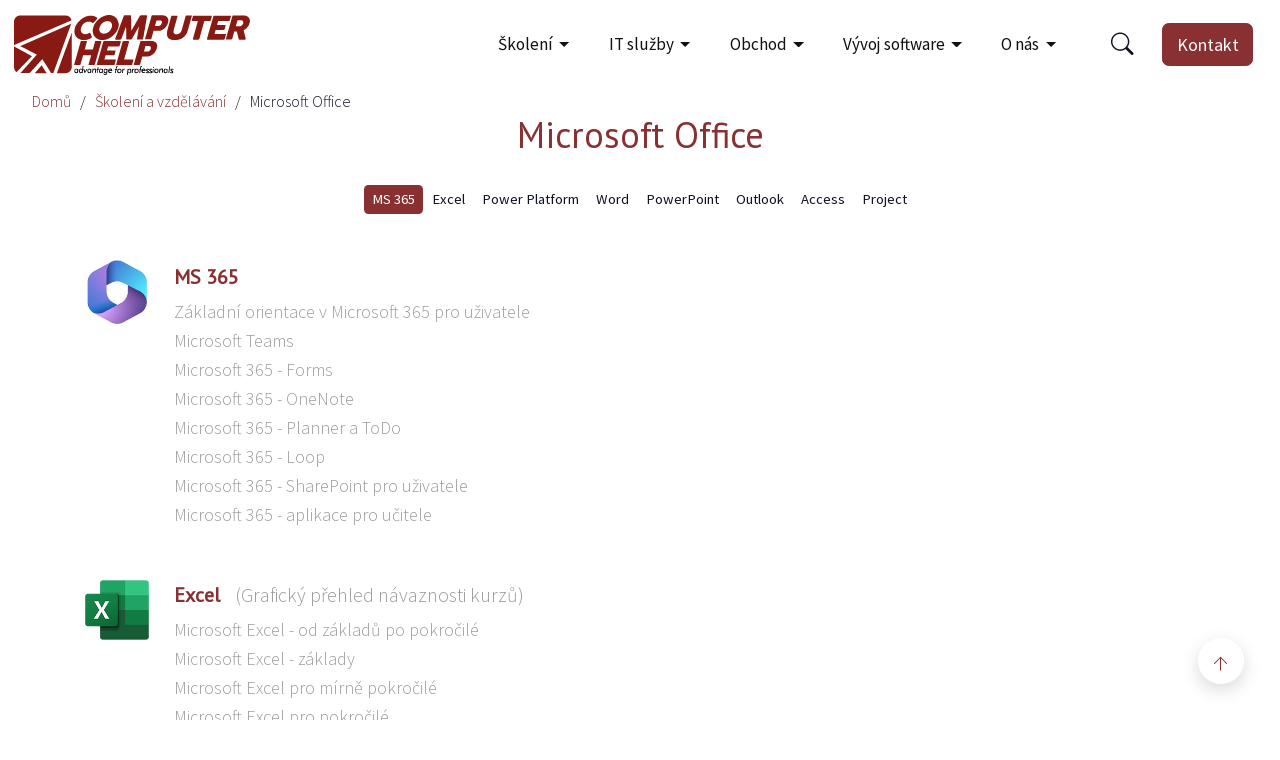

--- FILE ---
content_type: text/html; charset=UTF-8
request_url: https://vzdelavani.computerhelp.cz/?kod=vzdelavani_kateg_office365
body_size: 34693
content:
<!DOCTYPE html>
<html>
  <head>
    <meta charset="UTF-8">
    <meta name="author"    content="Matouš Novák">
    <meta name="publisher" content="Matouš Novák, COMPUTER HELP, spol. s r. o.">
    <title>COMPUTER HELP, spol s r. o.</title>
	<script>
  dataLayer = [];
</script>
<!-- Google Tag Manager -->
<script>(function(w,d,s,l,i){w[l]=w[l]||[];w[l].push({'gtm.start':new Date().getTime(),event:'gtm.js'});var f=d.getElementsByTagName(s)[0],j=d.createElement(s),dl=l!='dataLayer'?'&l='+l:'';j.async=true;j.src='https://www.googletagmanager.com/gtm.js?id='+i+dl;f.parentNode.insertBefore(j,f);
})(window,document,'script','dataLayer','GTM-K27XH2D');</script>
<!-- End Google Tag Manager -->

    <meta name="viewport" content="width=device-width, initial-scale=1, shrink-to-fit=no">
<script type='text/javascript' src='inc/jquery-3.7.1.js'></script>
<link rel="stylesheet" id='cdn'           href="https://cdn.jsdelivr.net/npm/bootstrap@5.3.3/dist/css/bootstrap.min.css">
<link rel="stylesheet" id='fontawesome'   href="https://use.fontawesome.com/releases/v5.5.0/css/all.css" integrity="sha384-B4dIYHKNBt8Bc12p+WXckhzcICo0wtJAoU8YZTY5qE0Id1GSseTk6S+L3BlXeVIU" crossorigin="anonymous">
<link rel='stylesheet' id='mainStyle-css' href='origweb/mainStyle.css?ver=1555588272' type='text/css' media='all' />

<link type='text/css' href='nette/libs/bootstrap-icons-1.13.1/bootstrap-icons.css' rel='stylesheet' />
<link type='text/css' href='nette/css/_style.css'                                  rel='stylesheet' />
<link type='text/css' href='nette/css/_menu.css'                                   rel='stylesheet' />
<link type='text/css' href='nette/css/search.css'                                  rel='stylesheet' />
<link type='text/css' href='nette/css/landingPage.css'                             rel='stylesheet' />
<!-- rychla inline inicializace pred nactenim CSS (zabrani blikani) -->
<script src="https://cdn.jsdelivr.net/npm/bootstrap@5.3.3/dist/js/bootstrap.bundle.js" type='text/javascript'></script>

<style>
.shortcode-reference {
    padding: 0px;
}
section {
    padding: 0px;
}
.navbar-logo {
    background-image: url('nette/img/cohe_logo_crop.svg');
}
</style>
<link rel="stylesheet" type="text/css" href="inc/layout.css?ver=6.1.0">
<link rel="stylesheet" type="text/css" href="inc/mobile.css?ver=6.1.0">
<link rel="icon"          href="img/favicon.ico" type="image/x-icon">
<link rel="shortcut icon" href="img/favicon.ico" type="image/x-icon">
  </head>
<body class="page-template-default  page page-child">
	<div class="ukotvenydivMenu">
<nav id="mainmenu" class="navbar navbar-expand-lg sticky-top sticky-top2">
	<div class="container-fluid mainMenuContainer">
		<a class="navbar-brand" href="//www.computerhelp.cz/">
			<div class="navbar-logo"></div>
		</a>

		<button class="navbar-toggler" type="button" data-bs-toggle="collapse" data-bs-target="#mainNav" aria-controls="mainNav" aria-expanded="false" aria-label="Menu">
              <span class="burger" aria-hidden="true">
                    <span></span>
                    <span></span>
                    <span></span>
              </span>
		</button>

		<div id="mainNav" class="collapse navbar-collapse justify-content-end">
			<div class="container-fluid">
				<ul class="navbar-nav navbar-nv-scroll justify-content-end">
					<!-- Školení -->
<li class="nav-item dropdown">
	<a class="nav-link dropdown-toggle" href="#" data-bs-toggle="dropdown">Školení</a>
	<ul class="dropdown-menu">
		<li><a href="//www.computerhelp.cz/skoleni"                                               class="dropdown-item">Školení a vzdělávání (úvod)</a></li>
		<li><a href="//www.computerhelp.cz/skoleni/adopce-microsotf-365"                          class="dropdown-item">Adopce Microsoft 365</a></li>
		<li><a href="//www.computerhelp.cz/skoleni/dotacni-projekty"                              class="dropdown-item">Dotační projekty</a></li>
		<li><a href="//www.computerhelp.cz/skoleni/pronajem-notebooku-uceben"                     class="dropdown-item">Pronájem notebooků a učeben</a></li>
		<li><a href="//www.computerhelp.cz/skoleni/tvorba-sablon"                                 class="dropdown-item">Tvorba šablon MS Office</a></li>
	</ul>
</li>
<!-- IT služby -->
<li class="nav-item dropdown">
	<a class="nav-link dropdown-toggle" href="#" data-bs-toggle="dropdown">IT služby</a>
	<ul class="dropdown-menu">
		<li><a href="//www.computerhelp.cz/it-sluzby"                                             class="dropdown-item">IT služby (úvod)</a></li>
		<li><a href="//www.computerhelp.cz/it-sluzby/aktivni-sprava"                              class="dropdown-item">Aktivní správa</a></li>
		<li><a href="//www.computerhelp.cz/it-sluzby/it-sluzby-pro-korporace"                     class="dropdown-item">Aktivní správa pro korporace</a></li>
		<li><a href="//www.computerhelp.cz/it-sluzby/cloudove-sluzby-hosting"                     class="dropdown-item">Cloudové služby a hosting</a></li>
		<li><a href="//www.computerhelp.cz/it-sluzby/cloudove-zalohovani-dat"                     class="dropdown-item">Cloud Backup &amp; Security</a></li>
		<li><a href="//www.computerhelp.cz/it-sluzby/konzultace-analyzy"                          class="dropdown-item">Konzultace a analýzy</a></li>
	</ul>
</li>
<!-- Obchod -->
<li class="nav-item dropdown">
	<a class="nav-link dropdown-toggle" href="#" data-bs-toggle="dropdown">Obchod</a>
	<ul class="dropdown-menu">
		<li><a href="//www.computerhelp.cz/obchod"                                                class="dropdown-item">Obchod (úvod)</a></li>
		<li><a href="//www.computerhelp.cz/obchod/hw-reseni"                                      class="dropdown-item">Hardware a řešení</a></li>
		<li><a href="//www.computerhelp.cz/obchod/sw-pro-vas"                                     class="dropdown-item">Software pro vás</a></li>
		<li><a href="//www.computerhelp.cz/obchod/sw-pro-vas/licence-microsoft"                   class="dropdown-item"><i class="bi bi-dash"></i> Licence Microsoft</a></li>
		<li><a href="//www.computerhelp.cz/obchod/sw-pro-vas/licence-adobe"                       class="dropdown-item"><i class="bi bi-dash"></i> Software Adobe</a></li>
		<li><a href="//www.computerhelp.cz/obchod/sw-pro-vas/sprava-sw"                           class="dropdown-item"><i class="bi bi-dash"></i> Správa software</a></li>
		<li><a href="//www.computerhelp.cz/obchod/cloudove-sluzby"                                class="dropdown-item">Cloudové služby</a></li>
		<li><a href="//www.computerhelp.cz/obchod/cloudove-sluzby/microsoft-office-365"           class="dropdown-item"><i class="bi bi-dash"></i> Microsoft Office 365</a></li>
		<li><a href="//www.computerhelp.cz/obchod/cloudove-sluzby/microsoft-azure"                class="dropdown-item"><i class="bi bi-dash"></i> Microsoft Azure</a></li>
		<li><a href="//www.computerhelp.cz/obchod/cloudove-sluzby/microsoft-intune"               class="dropdown-item"><i class="bi bi-dash"></i> Microsoft Intune</a></li>
		<li><a href="//www.computerhelp.cz/obchod/tipy-a-triky-pro-skoly"                         class="dropdown-item">Tipy a triky pro školy</a></li>
	</ul>
</li>
<!-- Vývoj SW -->
<li class="nav-item dropdown">
	<a class="nav-link dropdown-toggle" href="#" data-bs-toggle="dropdown">Vývoj software</a>
	<ul class="dropdown-menu">
		<li><a href="//www.computerhelp.cz/vyvoj-software"                                        class="dropdown-item">Vývoj SW (úvod)</a></li>
		<li><a href="//www.computerhelp.cz/vyvoj-software/zakazkovy-vyvoj-software"               class="dropdown-item">Zakázkový vývoj</a></li>
		<li><a href="//www.computerhelp.cz/vyvoj-software/sprava-rozvoj-software"                 class="dropdown-item">Správa a rozvoj SW</a></li>
		<li><a href="//www.computerhelp.cz/vyvoj-software/testovani-software"                     class="dropdown-item">Testování software</a></li>
		<li><a href="//www.computerhelp.cz/vyvoj-software/systemova-reseni-projektovy-management" class="dropdown-item">Řízení projektů</a></li>
	</ul>
</li>
<!-- O nás -->
<li class="nav-item dropdown">
	<a class="nav-link dropdown-toggle" href="#" data-bs-toggle="dropdown">O nás</a>
	<ul class="dropdown-menu">
		<li><a href="//www.computerhelp.cz/#team-deck"                                            class="dropdown-item">Tým</a></li>
		<li><a href="//www.computerhelp.cz/kariera"                                               class="dropdown-item">Kariéra</a></li>
		<li><a href="//www.computerhelp.cz/novinky"                                               class="dropdown-item">Novinky</a></li>
		<li>                                                                                                 
			<hr class="dropdown-divider">                                                                    
		</li>
		<li><a href="//www.computerhelp.cz//cookies" class="dropdown-item">Zásady používání cookies</a></li>
	</ul>
</li>
					
                    					<div class="d-flex">
						<div class="nav-search"><button id="shopToggle" class="nav-search-btn" type="button">
                            
						</button></div>
					</div>
					
										<div class="d-flex">
						<div class="nav-search">
							<button id="searchToggle" class="nav-search-btn" type="button" data-toggle="tooltip" data-bs-original-title="Hledat">
								<i class="bi bi-search"></i>
								<span class="nav-search-label">Hledat</span>
							</button>
						</div>
					</div>
					
					<li class="nav-item ms-lg-3">
						<a class="btn btn-primary" href="//www.computerhelp.cz/#kontakt">Kontakt</a>
					</li>
				</ul>
			</div>
		</div>
	</div>
</nav>
<div id="searchPanel" class="nav-search-panel">
	<form method="get" class="w-100" action="//www.computerhelp.cz/search/">
		<input type="text" name="q" class="nav-search-input" placeholder="Hledat na webu…">
	</form>
	<button class="nav-search-close" id="searchClose" type="button">
		<i class="bi bi-x"></i>
	</button>
</div>
<div class="container container2">
	<div id="webDrobeckovka" class="container-fluid mainMenuContainer webDrobeckovka2"><ol class="breadcrumb mb-0"><li class="breadcrumb-item"><a href="//www.computerhelp.cz/">Domů</a></li>  <li class="breadcrumb-item"><a href="//www.computerhelp.cz/skoleni/">Školení a vzdělávání</a></li>  <li class="breadcrumb-item">Microsoft Office</li></ol>
</div>
</div>
<div id="kategorie" class="ukotvenynadpis">
<h2>Microsoft Office
</h2>
<div><div id="navig" class="center_block">
<span class="navig_item" id="m_office365">MS 365</span>
<span class="navig_item" id="m_excel">Excel</span>
<span class="navig_item" id="m_platform">Power Platform</span>
<span class="navig_item" id="m_word">Word</span>
<span class="navig_item" id="m_powerpoint">PowerPoint</span>
<span class="navig_item" id="m_outlook">Outlook</span>
<span class="navig_item" id="m_access">Access</span>
<span class="navig_item" id="m_project">Project</span>
</div></div>
</div>
<div class="clear"></div>
</div>
<div class="clear"></div>

	
	<!-- Google Tag Manager (noscript) -->
<noscript><iframe src="https://www.googletagmanager.com/ns.html?id=GTM-K27XH2D"
height="0" width="0" style="display:none;visibility:hidden"></iframe></noscript>
<!-- End Google Tag Manager (noscript) -->

<div id="hlavniblok">

<!-- [ obsahový úsek podle typu ] //-->


<div id="page_top"></div>
<div class="hlavniprostor">
<div class="plovouciobsah">
<section><div id="seznam">
	<div id="kateg_office365">
<img src="[data-uri]" width="64" height="64" align="left" alt="" />
<h3 class="uroven01">MS 365
</h3>
<ul>
  <li class="odkaz"><a href="?kod=vzdelavani_kurz_MCH365U">Základní orientace v Microsoft 365 pro uživatele</a></li>
  <li class="odkaz"><a href="?kod=vzdelavani_kurz_TEAMS-F-ON">Microsoft Teams</a></li>
  <li class="odkaz"><a href="?kod=vzdelavani_kurz_FORMS-F">Microsoft 365 - Forms</a></li>
  <li class="odkaz"><a href="?kod=vzdelavani_kurz_365OneN-F">Microsoft 365 - OneNote</a></li>
  <li class="odkaz"><a href="?kod=vzdelavani_kurz_PLANTO">Microsoft 365 - Planner a ToDo</a></li>
  <li class="odkaz"><a href="?kod=vzdelavani_kurz_LOOP">Microsoft 365 - Loop</a></li>
  <li class="odkaz"><a href="?kod=vzdelavani_kurz_MCHSHARE">Microsoft 365 - SharePoint pro uživatele</a></li>
  <li class="odkaz"><a href="?kod=vzdelavani_kurz_MS365P">Microsoft 365 - aplikace pro učitele</a></li>
</ul>
<div class="clear"></div>
</div>
<div id="kateg_excel">
<img src="[data-uri]" width="64" height="64" align="left" alt="" />
<h3 class="uroven01">Excel
  <a href="/img/navaznosti/20230126a_excel.png" target="_blank">(Grafický přehled návaznosti kurzů)</a>
</h3>
<ul>
  <li class="odkaz"><a href="?kod=vzdelavani_kurz_EX-0">Microsoft Excel - od základů po pokročilé</a></li>
  <li class="odkaz"><a href="?kod=vzdelavani_kurz_EX-1">Microsoft Excel - základy</a></li>
  <li class="odkaz"><a href="?kod=vzdelavani_kurz_EX-2">Microsoft Excel pro mírně pokročilé</a></li>
  <li class="odkaz"><a href="?kod=vzdelavani_kurz_EX-3">Microsoft Excel pro pokročilé</a></li>
  <li class="odkaz"><a href="?kod=vzdelavani_kurz_EX-13">Microsoft Excel - specifické funkce v Microsoft Excel 365</a></li>
  <li class="odkaz"><a href="?kod=vzdelavani_kurz_EX-12">Microsoft Excel - základní statistické funkce</a></li>
  <li class="odkaz"><a href="?kod=vzdelavani_kurz_EX-10">Microsoft Excel Power Query - transformace dat</a></li>
  <li class="odkaz"><a href="?kod=vzdelavani_kurz_EX-11">Microsoft Excel Power Pivot - datový model</a></li>
  <li class="odkaz"><a href="?kod=vzdelavani_kurz_EX-7">Microsoft Excel - makra pomocí makrorekordéru</a></li>
  <li class="odkaz"><a href="?kod=vzdelavani_kurz_VBA-1">Microsoft Excel VBA - základy</a></li>
  <li class="odkaz"><a href="?kod=vzdelavani_kurz_VBA-2">Microsoft Excel VBA pro mírně pokročilé</a></li>
  <li class="odkaz"><a href="?kod=vzdelavani_kurz_VBA-3">Microsoft Excel VBA pro pokročilé</a></li>
</ul>
<div class="clear"></div>
</div>
<div id="kateg_platform">
<img src="[data-uri]" width="64" height="64" align="left" alt="" />
<h3 class="uroven01">Power Platform
</h3>
<ul>
  <li class="odkaz"><a href="?kod=vzdelavani_kurz_POWERBI3">Microsoft Power BI Desktop - základy</a></li>
  <li class="odkaz"><a href="?kod=vzdelavani_kurz_POWERBI4">Microsoft Power BI Desktop - pokročilé transformace dat</a></li>
  <li class="odkaz"><a href="?kod=vzdelavani_kurz_POWERBI5">Microsoft Power BI Desktop - pokročilé vizualizace dat</a></li>
  <li class="odkaz"><a href="?kod=vzdelavani_kurz_APPS-01">Úvod do Microsoft Power Apps</a></li>
  <li class="odkaz"><a href="?kod=vzdelavani_kurz_AUTOMATE-0">Úvod do Microsoft Power Automate</a></li>
</ul>
<div class="clear"></div>
</div>
<div id="kateg_word">
<img src="[data-uri]" width="64" height="64" align="left" alt="" />
<h3 class="uroven01">Word
</h3>
<ul>
  <li class="odkaz"><a href="?kod=vzdelavani_kurz_W-1">Microsoft Word - základy</a></li>
  <li class="odkaz"><a href="?kod=vzdelavani_kurz_W-2">Microsoft Word pro mírně pokročilé</a></li>
  <li class="odkaz"><a href="?kod=vzdelavani_kurz_W-3">Microsoft Word - dlouhý dokument</a></li>
  <li class="odkaz"><a href="?kod=vzdelavani_kurz_W-4">Microsoft Word - hromadná korespondence</a></li>
  <li class="odkaz"><a href="?kod=vzdelavani_kurz_W-6">Microsoft Word - tvorba šablon</a></li>
</ul>
<div class="clear"></div>
</div>
<div id="kateg_powerpoint">
<img src="[data-uri]" width="64" height="64" align="left" alt="" />
<h3 class="uroven01">PowerPoint
</h3>
<ul>
  <li class="odkaz"><a href="?kod=vzdelavani_kurz_PP-1">Microsoft PowerPoint - základy</a></li>
  <li class="odkaz"><a href="?kod=vzdelavani_kurz_PP-4">Microsoft PowerPoint - navazující</a></li>
</ul>
<div class="clear"></div>
</div>
<div id="kateg_outlook">
<img src="[data-uri]" width="64" height="64" align="left" alt="" />
<h3 class="uroven01">Outlook
</h3>
<ul>
  <li class="odkaz"><a href="?kod=vzdelavani_kurz_OU-3">Microsoft Outlook – pošta, kalendář, kontakty</a></li>
</ul>
<div class="clear"></div>
</div>
<div id="kateg_access">
<img src="[data-uri]" width="64" height="64" align="left" alt="" />
<h3 class="uroven01">Access
</h3>
<ul>
  <li class="odkaz"><a href="?kod=vzdelavani_kurz_ACC-1">Microsoft Access - základy</a></li>
  <li class="odkaz"><a href="?kod=vzdelavani_kurz_ACC-D">Microsoft Access - dotazy</a></li>
  <li class="odkaz"><a href="?kod=vzdelavani_kurz_ACC-2">Microsoft Access - formuláře a sestavy</a></li>
  <li class="odkaz"><a href="?kod=vzdelavani_kurz_ACC-3">Microsoft Access - makra</a></li>
  <li class="odkaz"><a href="?kod=vzdelavani_kurz_ACC-4">Microsoft Access - VBA</a></li>
</ul>
<div class="clear"></div>
</div>
<div id="kateg_project">
<img src="[data-uri]" width="64" height="64" align="left" alt="" />
<h3 class="uroven01">Project
</h3>
<ul>
  <li class="odkaz"><a href="?kod=vzdelavani_kurz_PRJ-3">Microsoft Project - komplexní kurz</a></li>
</ul>
<div class="clear"></div>
</div>
</div></section>
</div>
</div>
<div class="clear"></div>
<div class="jenpc" id="reference">
	<div class="wave-surface" data-height="120" data-color-top="--paper-2" data-color-bottom="--paper-1" style="height: 120px; background: linear-gradient(to bottom, var(--paper-1) 50%, var(--paper-2) 50%); position: relative; display: block; width: 100%; user-select: none; overflow: hidden;"><canvas width="1440" height="120" style="position: absolute; top: -1px; left: -1px; user-select: none; width: 100%; height: 124px; display: block; pointer-events: none;"></canvas></div>
<div class="sedyusek"><div class="hlavniprostor">
	<div class="row g-4 course-categories">

	<div class="col-md-3 col-sm-6">
		<a href="?kod=vzdelavani_kateg_office" class="category-card highlight h-100">
			<div class="category-icon-wrap">
				<i class="bi bi-microsoft"></i>
			</div>
			<h5>Microsoft Office</h5>
			<p>Excel, Word, PowerPoint, Teams a další firemní nástroje.</p>
		</a>
	</div>

	<div class="col-md-3 col-sm-6">
		<a href="?kod=vzdelavani_kateg_ai" class="category-card highlight h-100">
			<div class="category-icon-wrap">
				<i class="bi bi-cpu"></i>
			</div>
			<h5>Umělá inteligence</h5>
			<p>AI v praxi, Copilot, ChatGPT, automatizace procesů.</p>
		</a>
	</div>

	<div class="col-md-3 col-sm-6">
		<a href="?kod=vzdelavani_kateg_kyberbezpecnost" class="category-card highlight h-100">
			<div class="category-icon-wrap">
				<i class="bi bi-shield-lock"></i>
			</div>
			<h5>Kyberbezpečnost</h5>
			<p>Bezpečné chování, phishing, firemní bezpečnostní standardy.</p>
		</a>
	</div>

	<div class="col-md-3 col-sm-6">
		<a href="?kod=vzdelavani_kateg_itspravaabezpecnost" class="category-card highlight h-100">
			<div class="category-icon-wrap">
				<i class="bi bi-hdd-network"></i>
			</div>
			<h5>IT správa &amp; bezpečnost</h5>
			<p>Windows, Linux, sítě, servery, Microsoft 365.</p>
		</a>
	</div>

	<div class="col-md-3 col-sm-6">
		<a href="?kod=vzdelavani_kateg_programovani" class="category-card highlight h-100">
			<div class="category-icon-wrap">
				<i class="bi bi-code-slash"></i>
			</div>
			<h5>Programovací jazyky</h5>
			<p>PHP, C#, Python, JS a další vývojářské technologie.</p>
		</a>
	</div>

	<div class="col-md-3 col-sm-6">
		<a href="?kod=vzdelavani_kateg_devops" class="category-card highlight h-100">
			<div class="category-icon-wrap">
				<i class="bi bi-diagram-3"></i>
			</div>
			<h5>DevOps nástroje</h5>
			<p>Git, CI/CD, Docker, monitoring a automatizace.</p>
		</a>
	</div>

	<div class="col-md-3 col-sm-6">
		<a href="?kod=vzdelavani_kateg_webpages" class="category-card highlight h-100">
			<div class="category-icon-wrap">
				<i class="bi bi-window-stack"></i>
			</div>
			<h5>Tvorba webu</h5>
			<p>HTML, CSS, JS, UX a moderní webové technologie.</p>
		</a>
	</div>

	<div class="col-md-3 col-sm-6">
		<a href="?kod=vzdelavani_kateg_graficke_nastroje" class="category-card highlight h-100">
			<div class="category-icon-wrap">
				<i class="bi bi-brush"></i>
			</div>
			<h5>Grafické nástroje</h5>
			<p>Canva, Figma, Adobe, firemní vizuály a design.</p>
		</a>
	</div>

</div>
</div></div>
	<div class="wave-surface" data-height="120" data-color-top="--paper-1" data-color-bottom="--paper-2" style="height: 120px; background: linear-gradient(to bottom, var(--paper-2) 50%, var(--paper-1) 50%); position: relative; display: block; width: 100%; user-select: none; overflow: hidden;"><canvas width="1440" height="120" style="position: absolute; top: -1px; left: -1px; user-select: none; width: 100%; height: 124px; display: block; pointer-events: none;"></canvas></div>
</div>
<div class="hlavniprostor">
	<div class="categoryWrapper learning">

	<div class="container"><div class="row"><div class="col-md-12"></div></div></div>

	<div class="shortcode-reference container-fluid">
		<div class="container">
			<div class="row">
				<div class="col-md-12">
					<h3 class="text-center">&nbsp;<br>Naši zákazníci<br>&nbsp;<br>&nbsp;</h3>
				</div>
			</div>
			<div class="row">
				<div class="col-md-12">
					<div class="reference-wrapper">
<div class="reference"><img class="align-middle revealDefault" src="img/partners/reference_msmt.png"        data-sr-id="1"  style="visibility: visible;  -webkit-transform: translateY(0) scale(1); opacity: 1;transform: translateY(0) scale(1); opacity: 1;-webkit-transition: -webkit-transform 0.25s cubic-bezier(0.6, 0.2, 0.1, 1) 0s, opacity 0.25s cubic-bezier(0.6, 0.2, 0.1, 1) 0s; transition: transform 0.25s cubic-bezier(0.6, 0.2, 0.1, 1) 0s, opacity 0.25s cubic-bezier(0.6, 0.2, 0.1, 1) 0s;"></div>
<div class="reference"><img class="align-middle revealDefault" src="img/partners/reference_teradata.png"    data-sr-id="2"  style="visibility: visible;  -webkit-transform: translateY(0) scale(1); opacity: 1;transform: translateY(0) scale(1); opacity: 1;-webkit-transition: -webkit-transform 0.25s cubic-bezier(0.6, 0.2, 0.1, 1) 0s, opacity 0.25s cubic-bezier(0.6, 0.2, 0.1, 1) 0s; transition: transform 0.25s cubic-bezier(0.6, 0.2, 0.1, 1) 0s, opacity 0.25s cubic-bezier(0.6, 0.2, 0.1, 1) 0s;"></div>
<div class="reference"><img class="align-middle revealDefault" src="img/partners/reference_cd.png"          data-sr-id="3"  style="visibility: visible;  -webkit-transform: translateY(0) scale(1); opacity: 1;transform: translateY(0) scale(1); opacity: 1;-webkit-transition: -webkit-transform 0.25s cubic-bezier(0.6, 0.2, 0.1, 1) 0s, opacity 0.25s cubic-bezier(0.6, 0.2, 0.1, 1) 0s; transition: transform 0.25s cubic-bezier(0.6, 0.2, 0.1, 1) 0s, opacity 0.25s cubic-bezier(0.6, 0.2, 0.1, 1) 0s;"></div>
<div class="reference"><img class="align-middle revealDefault" src="img/partners/reference_aon.png"         data-sr-id="4"  style="visibility: visible;  -webkit-transform: translateY(0) scale(1); opacity: 1;transform: translateY(0) scale(1); opacity: 1;-webkit-transition: -webkit-transform 0.25s cubic-bezier(0.6, 0.2, 0.1, 1) 0s, opacity 0.25s cubic-bezier(0.6, 0.2, 0.1, 1) 0s; transition: transform 0.25s cubic-bezier(0.6, 0.2, 0.1, 1) 0s, opacity 0.25s cubic-bezier(0.6, 0.2, 0.1, 1) 0s;"></div>
<div class="reference"><img class="align-middle revealDefault" src="img/partners/reference_raiffeisen.png"  data-sr-id="5"  style="visibility: visible;  -webkit-transform: translateY(0) scale(1); opacity: 1;transform: translateY(0) scale(1); opacity: 1;-webkit-transition: -webkit-transform 0.25s cubic-bezier(0.6, 0.2, 0.1, 1) 0s, opacity 0.25s cubic-bezier(0.6, 0.2, 0.1, 1) 0s; transition: transform 0.25s cubic-bezier(0.6, 0.2, 0.1, 1) 0s, opacity 0.25s cubic-bezier(0.6, 0.2, 0.1, 1) 0s;"></div>
<div class="reference"><img class="align-middle revealDefault" src="img/partners/reference_kb.png"          data-sr-id="6"  style="visibility: visible;  -webkit-transform: translateY(0) scale(1); opacity: 1;transform: translateY(0) scale(1); opacity: 1;-webkit-transition: -webkit-transform 0.25s cubic-bezier(0.6, 0.2, 0.1, 1) 0s, opacity 0.25s cubic-bezier(0.6, 0.2, 0.1, 1) 0s; transition: transform 0.25s cubic-bezier(0.6, 0.2, 0.1, 1) 0s, opacity 0.25s cubic-bezier(0.6, 0.2, 0.1, 1) 0s;"></div>
<div class="reference"><img class="align-middle revealDefault" src="img/partners/Toyota_Tsusho.png"         data-sr-id="7"  style="visibility: visible;  -webkit-transform: translateY(0) scale(1); opacity: 1;transform: translateY(0) scale(1); opacity: 1;-webkit-transition: -webkit-transform 0.25s cubic-bezier(0.6, 0.2, 0.1, 1) 0s, opacity 0.25s cubic-bezier(0.6, 0.2, 0.1, 1) 0s; transition: transform 0.25s cubic-bezier(0.6, 0.2, 0.1, 1) 0s, opacity 0.25s cubic-bezier(0.6, 0.2, 0.1, 1) 0s;"></div>
<div class="reference"><img class="align-middle revealDefault" src="img/partners/reference_skoda.png"       data-sr-id="8"  style="visibility: visible;  -webkit-transform: translateY(0) scale(1); opacity: 1;transform: translateY(0) scale(1); opacity: 1;-webkit-transition: -webkit-transform 0.25s cubic-bezier(0.6, 0.2, 0.1, 1) 0s, opacity 0.25s cubic-bezier(0.6, 0.2, 0.1, 1) 0s; transition: transform 0.25s cubic-bezier(0.6, 0.2, 0.1, 1) 0s, opacity 0.25s cubic-bezier(0.6, 0.2, 0.1, 1) 0s;"></div>
<div class="reference"><img class="align-middle revealDefault" src="img/partners/MOL.png"                   data-sr-id="9"  style="visibility: visible;  -webkit-transform: translateY(0) scale(1); opacity: 1;transform: translateY(0) scale(1); opacity: 1;-webkit-transition: -webkit-transform 0.25s cubic-bezier(0.6, 0.2, 0.1, 1) 0s, opacity 0.25s cubic-bezier(0.6, 0.2, 0.1, 1) 0s; transition: transform 0.25s cubic-bezier(0.6, 0.2, 0.1, 1) 0s, opacity 0.25s cubic-bezier(0.6, 0.2, 0.1, 1) 0s;"></div>
<div class="reference"><img class="align-middle revealDefault" src="img/partners/Atlas_Copco.png"           data-sr-id="10" style="visibility: visible;  -webkit-transform: translateY(0) scale(1); opacity: 1;transform: translateY(0) scale(1); opacity: 1;-webkit-transition: -webkit-transform 0.25s cubic-bezier(0.6, 0.2, 0.1, 1) 0s, opacity 0.25s cubic-bezier(0.6, 0.2, 0.1, 1) 0s; transition: transform 0.25s cubic-bezier(0.6, 0.2, 0.1, 1) 0s, opacity 0.25s cubic-bezier(0.6, 0.2, 0.1, 1) 0s;"></div>
<div class="reference"><img class="align-middle revealDefault" src="img/partners/DigiVia.png"               data-sr-id="11" style="visibility: visible;  -webkit-transform: translateY(0) scale(1); opacity: 1;transform: translateY(0) scale(1); opacity: 1;-webkit-transition: -webkit-transform 0.25s cubic-bezier(0.6, 0.2, 0.1, 1) 0s, opacity 0.25s cubic-bezier(0.6, 0.2, 0.1, 1) 0s; transition: transform 0.25s cubic-bezier(0.6, 0.2, 0.1, 1) 0s, opacity 0.25s cubic-bezier(0.6, 0.2, 0.1, 1) 0s;"></div>
<div class="reference"><img class="align-middle revealDefault" src="img/partners/GZ_Media.png"              data-sr-id="12" style="visibility: visible;  -webkit-transform: translateY(0) scale(1); opacity: 1;transform: translateY(0) scale(1); opacity: 1;-webkit-transition: -webkit-transform 0.25s cubic-bezier(0.6, 0.2, 0.1, 1) 0s, opacity 0.25s cubic-bezier(0.6, 0.2, 0.1, 1) 0s; transition: transform 0.25s cubic-bezier(0.6, 0.2, 0.1, 1) 0s, opacity 0.25s cubic-bezier(0.6, 0.2, 0.1, 1) 0s;"></div>
<div class="reference"><img class="align-middle revealDefault" src="img/partners/Univerzita_Karlova.png"    data-sr-id="13" style="visibility: visible;  -webkit-transform: translateY(0) scale(1); opacity: 1;transform: translateY(0) scale(1); opacity: 1;-webkit-transition: -webkit-transform 0.25s cubic-bezier(0.6, 0.2, 0.1, 1) 0s, opacity 0.25s cubic-bezier(0.6, 0.2, 0.1, 1) 0s; transition: transform 0.25s cubic-bezier(0.6, 0.2, 0.1, 1) 0s, opacity 0.25s cubic-bezier(0.6, 0.2, 0.1, 1) 0s;"></div>
<div class="reference"><img class="align-middle revealDefault" src="img/partners/VRV.png"                   data-sr-id="14" style="visibility: visible;  -webkit-transform: translateY(0) scale(1); opacity: 1;transform: translateY(0) scale(1); opacity: 1;-webkit-transition: -webkit-transform 0.25s cubic-bezier(0.6, 0.2, 0.1, 1) 0s, opacity 0.25s cubic-bezier(0.6, 0.2, 0.1, 1) 0s; transition: transform 0.25s cubic-bezier(0.6, 0.2, 0.1, 1) 0s, opacity 0.25s cubic-bezier(0.6, 0.2, 0.1, 1) 0s;"></div>
<div class="reference"><img class="align-middle revealDefault" src="img/partners/WoodCompany.png"           data-sr-id="15" style="visibility: visible;  -webkit-transform: translateY(0) scale(1); opacity: 1;transform: translateY(0) scale(1); opacity: 1;-webkit-transition: -webkit-transform 0.25s cubic-bezier(0.6, 0.2, 0.1, 1) 0s, opacity 0.25s cubic-bezier(0.6, 0.2, 0.1, 1) 0s; transition: transform 0.25s cubic-bezier(0.6, 0.2, 0.1, 1) 0s, opacity 0.25s cubic-bezier(0.6, 0.2, 0.1, 1) 0s;"></div>
<!--
<div class="reference"><img class="align-middle revealDefault" src="img/partners/reference_vitana.png"      data-sr-id="2"  style="visibility: visible;  -webkit-transform: translateY(0) scale(1); opacity: 1;transform: translateY(0) scale(1); opacity: 1;-webkit-transition: -webkit-transform 0.25s cubic-bezier(0.6, 0.2, 0.1, 1) 0s, opacity 0.25s cubic-bezier(0.6, 0.2, 0.1, 1) 0s; transition: transform 0.25s cubic-bezier(0.6, 0.2, 0.1, 1) 0s, opacity 0.25s cubic-bezier(0.6, 0.2, 0.1, 1) 0s;"></div>
<div class="reference"><img class="align-middle revealDefault" src="img/partners/reference_mvcr.png"        data-sr-id="4"  style="visibility: visible;  -webkit-transform: translateY(0) scale(1); opacity: 1;transform: translateY(0) scale(1); opacity: 1;-webkit-transition: -webkit-transform 0.25s cubic-bezier(0.6, 0.2, 0.1, 1) 0s, opacity 0.25s cubic-bezier(0.6, 0.2, 0.1, 1) 0s; transition: transform 0.25s cubic-bezier(0.6, 0.2, 0.1, 1) 0s, opacity 0.25s cubic-bezier(0.6, 0.2, 0.1, 1) 0s;"></div>
<div class="reference"><img class="align-middle revealDefault" src="img/partners/reference_tmobile.png"     data-sr-id="5"  style="visibility: visible;  -webkit-transform: translateY(0) scale(1); opacity: 1;transform: translateY(0) scale(1); opacity: 1;-webkit-transition: -webkit-transform 0.25s cubic-bezier(0.6, 0.2, 0.1, 1) 0s, opacity 0.25s cubic-bezier(0.6, 0.2, 0.1, 1) 0s; transition: transform 0.25s cubic-bezier(0.6, 0.2, 0.1, 1) 0s, opacity 0.25s cubic-bezier(0.6, 0.2, 0.1, 1) 0s;"></div>
<div class="reference"><img class="align-middle revealDefault" src="img/partners/reference_aeroholding.png" data-sr-id="6"  style="visibility: visible;  -webkit-transform: translateY(0) scale(1); opacity: 1;transform: translateY(0) scale(1); opacity: 1;-webkit-transition: -webkit-transform 0.25s cubic-bezier(0.6, 0.2, 0.1, 1) 0s, opacity 0.25s cubic-bezier(0.6, 0.2, 0.1, 1) 0s; transition: transform 0.25s cubic-bezier(0.6, 0.2, 0.1, 1) 0s, opacity 0.25s cubic-bezier(0.6, 0.2, 0.1, 1) 0s;"></div>
<div class="reference"><img class="align-middle revealDefault" src="img/partners/reference_adp.png"         data-sr-id="10" style="visibility: visible;  -webkit-transform: translateY(0) scale(1); opacity: 1;transform: translateY(0) scale(1); opacity: 1;-webkit-transition: -webkit-transform 0.25s cubic-bezier(0.6, 0.2, 0.1, 1) 0s, opacity 0.25s cubic-bezier(0.6, 0.2, 0.1, 1) 0s; transition: transform 0.25s cubic-bezier(0.6, 0.2, 0.1, 1) 0s, opacity 0.25s cubic-bezier(0.6, 0.2, 0.1, 1) 0s;"></div>
<div class="reference"><img class="align-middle revealDefault" src="img/partners/reference_skype.png"       data-sr-id="11" style="visibility: visible;  -webkit-transform: translateY(0) scale(1); opacity: 1;transform: translateY(0) scale(1); opacity: 1;-webkit-transition: -webkit-transform 0.25s cubic-bezier(0.6, 0.2, 0.1, 1) 0s, opacity 0.25s cubic-bezier(0.6, 0.2, 0.1, 1) 0s; transition: transform 0.25s cubic-bezier(0.6, 0.2, 0.1, 1) 0s, opacity 0.25s cubic-bezier(0.6, 0.2, 0.1, 1) 0s;"></div>
<div class="reference"><img class="align-middle revealDefault" src="img/partners/reference_czechinvest.png" data-sr-id="14" style="visibility: visible;  -webkit-transform: translateY(0) scale(1); opacity: 1;transform: translateY(0) scale(1); opacity: 1;-webkit-transition: -webkit-transform 0.25s cubic-bezier(0.6, 0.2, 0.1, 1) 0s, opacity 0.25s cubic-bezier(0.6, 0.2, 0.1, 1) 0s; transition: transform 0.25s cubic-bezier(0.6, 0.2, 0.1, 1) 0s, opacity 0.25s cubic-bezier(0.6, 0.2, 0.1, 1) 0s;"></div>
<div class="reference"><img class="align-middle revealDefault" src="img/partners/reference_rwe.png"         data-sr-id="15" style="visibility: visible;  -webkit-transform: translateY(0) scale(1); opacity: 1;transform: translateY(0) scale(1); opacity: 1;-webkit-transition: -webkit-transform 0.25s cubic-bezier(0.6, 0.2, 0.1, 1) 0s, opacity 0.25s cubic-bezier(0.6, 0.2, 0.1, 1) 0s; transition: transform 0.25s cubic-bezier(0.6, 0.2, 0.1, 1) 0s, opacity 0.25s cubic-bezier(0.6, 0.2, 0.1, 1) 0s;"></div>
//-->
					</div>
				</div>
			</div>
		</div>
	</div>

	<div class="container"><div class="row"><div class="col-md-12"></div></div></div>

</div>
</div>
<script type="text/javascript">
function deactiveMenuItems() {
	    jQuery("#m_office365").removeClass("active_navig");
    jQuery("#m_excel").removeClass("active_navig");
    jQuery("#m_platform").removeClass("active_navig");
    jQuery("#m_word").removeClass("active_navig");
    jQuery("#m_powerpoint").removeClass("active_navig");
    jQuery("#m_outlook").removeClass("active_navig");
    jQuery("#m_access").removeClass("active_navig");
    jQuery("#m_project").removeClass("active_navig");
}
jQuery(".navig_item").click(function() {
    deactiveMenuItems()                  ;
    jQuery(this).addClass("active_navig");
    setTimeout(deactiveMenuItems, 1000)  ;
})
jQuery("#webNadpis").click(function() {
    deactiveMenuItems();
})
jQuery(document).ready(function (){
    jQuery("#topMenuElement").addClass("ukotvenydiv");
	    jQuery("#m_office365").click(function () {
    window.scrollTo({ top:jQuery("#kateg_office365").offset().top-250, behavior: "auto" });
    });
    jQuery("#m_excel").click(function () {
    window.scrollTo({ top:jQuery("#kateg_excel").offset().top-250, behavior: "auto" });
    });
    jQuery("#m_platform").click(function () {
    window.scrollTo({ top:jQuery("#kateg_platform").offset().top-250, behavior: "auto" });
    });
    jQuery("#m_word").click(function () {
    window.scrollTo({ top:jQuery("#kateg_word").offset().top-250, behavior: "auto" });
    });
    jQuery("#m_powerpoint").click(function () {
    window.scrollTo({ top:jQuery("#kateg_powerpoint").offset().top-250, behavior: "auto" });
    });
    jQuery("#m_outlook").click(function () {
    window.scrollTo({ top:jQuery("#kateg_outlook").offset().top-250, behavior: "auto" });
    });
    jQuery("#m_access").click(function () {
    window.scrollTo({ top:jQuery("#kateg_access").offset().top-250, behavior: "auto" });
    });
    jQuery("#m_project").click(function () {
    window.scrollTo({ top:jQuery("#kateg_project").offset().top-250, behavior: "auto" });
    });
	    jQuery("#m_office365").addClass("active_navig");
    jQuery("html, body").animate({ scrollTop: jQuery("#kateg_office365").offset().top-250 }, 1000);
});
jQuery(document).scroll(function(){
	    if ( ( jQuery(window).scrollTop()+250>=jQuery("#kateg_office365").offset().top ) && ( jQuery(window).scrollTop()+250<=jQuery("#kateg_office365").offset().top+jQuery("#kateg_office365").height() ) ) { deactiveMenuItems(); jQuery("#m_office365").addClass("active_navig") ; } ;
    if ( ( jQuery(window).scrollTop()+250>=jQuery("#kateg_excel").offset().top ) && ( jQuery(window).scrollTop()+250<=jQuery("#kateg_excel").offset().top+jQuery("#kateg_excel").height() ) ) { deactiveMenuItems(); jQuery("#m_excel").addClass("active_navig") ; } ;
    if ( ( jQuery(window).scrollTop()+250>=jQuery("#kateg_platform").offset().top ) && ( jQuery(window).scrollTop()+250<=jQuery("#kateg_platform").offset().top+jQuery("#kateg_platform").height() ) ) { deactiveMenuItems(); jQuery("#m_platform").addClass("active_navig") ; } ;
    if ( ( jQuery(window).scrollTop()+250>=jQuery("#kateg_word").offset().top ) && ( jQuery(window).scrollTop()+250<=jQuery("#kateg_word").offset().top+jQuery("#kateg_word").height() ) ) { deactiveMenuItems(); jQuery("#m_word").addClass("active_navig") ; } ;
    if ( ( jQuery(window).scrollTop()+250>=jQuery("#kateg_powerpoint").offset().top ) && ( jQuery(window).scrollTop()+250<=jQuery("#kateg_powerpoint").offset().top+jQuery("#kateg_powerpoint").height() ) ) { deactiveMenuItems(); jQuery("#m_powerpoint").addClass("active_navig") ; } ;
    if ( ( jQuery(window).scrollTop()+250>=jQuery("#kateg_outlook").offset().top ) && ( jQuery(window).scrollTop()+250<=jQuery("#kateg_outlook").offset().top+jQuery("#kateg_outlook").height() ) ) { deactiveMenuItems(); jQuery("#m_outlook").addClass("active_navig") ; } ;
    if ( ( jQuery(window).scrollTop()+250>=jQuery("#kateg_access").offset().top ) && ( jQuery(window).scrollTop()+250<=jQuery("#kateg_access").offset().top+jQuery("#kateg_access").height() ) ) { deactiveMenuItems(); jQuery("#m_access").addClass("active_navig") ; } ;
    if ( ( jQuery(window).scrollTop()+250>=jQuery("#kateg_project").offset().top ) && ( jQuery(window).scrollTop()+250<=jQuery("#kateg_project").offset().top+jQuery("#kateg_project").height() ) ) { deactiveMenuItems(); jQuery("#m_project").addClass("active_navig") ; } ;
});
</script>



	<div class="wave-surface" data-height="120" data-color-top="--paper-2" data-color-bottom="--paper-1" style="height: 120px; background: linear-gradient(to bottom, var(--paper-1) 50%, var(--paper-2) 50%); position: relative; display: block; width: 100%; user-select: none; overflow: hidden;"><canvas width="1440" height="120" style="position: absolute; top: -1px; left: -1px; user-select: none; width: 100%; height: 124px; display: block; pointer-events: none;"></canvas></div>

<footer class="footer py-4 text-center text-muted bg-gray">
	© 2026 COMPUTER HELP — váš IT partner od roku 1993
</footer>

<button id="scrollTopBtn" aria-label="Zpět nahoru" data-toggle="tooltip" data-bs-original-title="Posunout nahoru" class="show">
	<span>↑</span>
</button>
</div>
		<script>
dataLayer.push({
  "ecomm_prodid" : "office365",
  "ecomm_pagetype" : "category",
  "ecomm_totalvalue" : "0.00",
  "category_name" : "MS 365",
  "virtual_page" : "office365",
  "event": "trackEcommerce_GeneralData"
});
</script>

</body>
	<script src="nette/js/frontend/tools.js"   type='text/javascript'></script>
<script src="nette/js/frontend/wave.js"    type='text/javascript'></script>
<script src="nette/js/frontend/tilting.js" type='text/javascript'></script>
<script src="nette/js/libs/nette.forms.js" type='text/javascript'></script>
<script src="nette/js/libs/popper.js"      type='text/javascript'></script>
<script src="nette/js/libs/regular.js"     type='text/javascript'></script>
<script src="nette/js/libs/solid.js"       type='text/javascript'></script>
<script src="nette/js/libs/all.js"         type='text/javascript'></script>
<script src="nette/js/libs/adminlte.js"    type='text/javascript'></script>
<script src="nette/js/libs/brands.js"      type='text/javascript'></script>
<script src="nette/js/libs/careers.js"     type='text/javascript'></script>
<script src="nette/js/libs/fontawesome.js" type='text/javascript'></script>
<script src="nette/js/libs/v4-shims.js"    type='text/javascript'></script>
<script>
function reinit() {
	jQuery("[data-toggle=\"tooltip\"]").tooltip({
		html: true,
		trigger: 'hover',
		placement: 'bottom'
	});
}
jQuery( function () {
	reinit();
});
</script>
<style>
.navbar-shrink .navbar-logo {
    height: 60px;
    width: 300px;
}
</style>
</html>


--- FILE ---
content_type: text/css
request_url: https://vzdelavani.computerhelp.cz/origweb/mainStyle.css?ver=1555588272
body_size: 5876
content:
@import url('https://fonts.googleapis.com/css?family=PT+Sans|Source+Sans+Pro:200,200i,300,300i,400,400i,700,700i');.categoryWrapper .shortcode-section.dark{background-color:#434343 !important;color:#fff !important}.categoryWrapper .shortcode-section.dark .section-button{background-color:#2e2e2e !important;color:#fff !important}.categoryWrapper .shortcode-section.dark .section-button:hover{background-color:#636363 !important}.categoryWrapper.learning .shortcode-section.dark{background-color:#09328e !important;color:#fff !important}.categoryWrapper.learning .shortcode-section.dark .section-button{background-color:#1651d6 !important;color:#fff !important}.categoryWrapper.learning .shortcode-section.dark .section-button:hover{background-color:#4478ec !important}.categoryWrapper.development .shortcode-section.dark{background-color:#540063 !important;color:#fff !important}.categoryWrapper.development .shortcode-section.dark .section-button{background-color:#7c008d !important;color:#fff !important}.categoryWrapper.development .shortcode-section.dark .section-button:hover{background-color:#a300bc !important}.categoryWrapper.it-services .shortcode-section.dark{background-color:#00544f !important;color:#fff !important}.categoryWrapper.it-services .shortcode-section.dark .section-button{background-color:#00a99f !important;color:#fff !important}.categoryWrapper.it-services .shortcode-section.dark .section-button:hover{background-color:#00dcbf !important}.categoryWrapper.supply .shortcode-section.dark{background-color:#900818 !important;color:#fff !important}.categoryWrapper.supply .shortcode-section.dark .section-button{background-color:#ce0c23 !important;color:#fff !important}.categoryWrapper.supply .shortcode-section.dark .section-button:hover{background-color:#f53f54 !important}*{font-family:'Source Sans Pro',sans-serif;font-weight:300}h1,h2,h3,h4,h5{font-family:'PT Sans',sans-serif}_:-ms-fullscreen,:root *{font-family:sans-serif}_:-ms-fullscreen h1,:root h1,_:-ms-fullscreen h2,:root h2,_:-ms-fullscreen h3,:root h3,_:-ms-fullscreen h4,:root h4,_:-ms-fullscreen h5,:root h5{font-family:sans-serif !important}@-webkit-keyframes spaceboots{0%{transform:translate(2px, 1px) rotate(0deg)}10%{transform:translate(-1px, -2px) rotate(-1deg)}20%{transform:translate(-3px, 0px) rotate(1deg)}30%{transform:translate(0px, 2px) rotate(0deg)}40%{transform:translate(1px, -1px) rotate(1deg)}50%{transform:translate(-1px, 2px) rotate(-1deg)}60%{transform:translate(-3px, 1px) rotate(0deg)}70%{transform:translate(2px, 1px) rotate(-1deg)}80%{transform:translate(-1px, -1px) rotate(1deg)}90%{transform:translate(2px, 2px) rotate(0deg)}100%{transform:translate(1px, -2px) rotate(-1deg)}}.shake:hover,.shake:focus{animation-name:spaceboots;animation-duration:0.6s;transform-origin:50% 50%;animation-iteration-count:infinite;animation-timing-function:linear}@-webkit-keyframes delayedFadeIn{0%{opacity:0}50%{opacity:0}100%{opacity:1}}@keyframes delayedFadeIn{0%{opacity:0}50%{opacity:0}100%{opacity:1}}.carousel-fade .carousel-inner .item{transition-property:opacity}.carousel-fade .carousel-inner .item,.carousel-fade .carousel-inner .active.carousel-item-left,.carousel-fade .carousel-inner .active.carousel-item-right{opacity:0}.carousel-fade .carousel-inner .active,.carousel-fade .carousel-inner .next.carousel-item-left,.carousel-fade .carousel-inner .prev.carousel-item-right{opacity:1}.carousel-fade .carousel-inner .next,.carousel-fade .carousel-inner .prev,.carousel-fade .carousel-inner .active.carousel-item-left,.carousel-fade .carousel-inner .active.carousel-item-right{left:0;transform:translate3d(0, 0, 0)}.carousel-fade .carousel-control{z-index:2}.headerBackgroud{position:relative;z-index:1;padding-bottom:10px;background:linear-gradient(rgba(20,20,20,0.7), rgba(20,20,20,0))}.bodyNoScroll{height:100%;top:2.55em;position:absolute;width:100%}.header{background-size:cover;background-position:50% 50%;overflow:hidden}.header .heroVideo{min-width:100%;min-height:100%;position:absolute;left:50%;top:50%;transform:translate(-50%, -50%)}.header .videoOverlay{position:absolute;top:0;left:0;width:100%;height:100%}.header .carousel-caption .galeryTextShadow{text-shadow:0 0 8px #000}.header .carousel-caption h5{font-size:2.5em}.header .carousel-caption p{font-size:2em}.header .carousel-caption p.small{font-size:1em}.header .carousel-caption p.mobileHide{display:none}@media (min-width:578px){.header .carousel-caption p.mobileHide{display:block}}.header .carousel-caption p .news-link{display:inline-block;flex-grow:1;background-color:#fff;color:#000;margin:8px;padding:3px 40px;text-align:center;font-family:'Source Sans Pro',sans-serif;font-weight:400;text-transform:uppercase;font-size:1.1em;transition:all 100ms ease-in-out;text-shadow:none}.header .carousel-caption p .news-link:hover{transform:scale(1);box-shadow:0 0 30px #7c7c7c}.header #heroCarouselFade .carousel-inner{height:100%}.header #heroCarouselFade .carousel-inner .carousel-item{height:100%}.header #heroCarouselFade .carousel-inner .carousel-item img{height:100%;object-fit:cover}.header .mobileHideBg{display:none}@media (min-width:890px){.header .mobileHideBg{display:block}}.header .hamburgerBtn{font-size:38px;color:inherit;margin-left:auto;margin-right:12px;z-index:1;color:#000}@media (min-width:850px){.header .hamburgerBtn{display:none}}.header hr{margin:20px 19px 0px;color:#000;border:1px solid #000}.header .topMenu{overflow:scroll;display:none;width:100%;max-height:100%;position:fixed;top:0px;left:0px;background-color:#fff;padding-top:100px;padding-bottom:16px;padding-left:2em;padding-right:2em;text-align:center}@media (min-width:850px){.header .topMenu{overflow:hidden}}.header .topMenu .nav{margin-top:1em;margin-right:0 !important;text-align:center;flex-direction:column !important}.header .topMenu .nav li{font-size:1.5em}@media (min-width:850px){.header .topMenu{position:initial;background-color:transparent;padding-top:initial;overflow:hidden;display:flex;flex:1;width:auto}.header .topMenu .nav{margin-top:0;flex-direction:row !important}.header .topMenu .nav li{font-size:initial}}.header .searchSwitch,.header .basketLink{color:#000;transition:ease-in-out 100ms}.header .searchSwitch:hover,.header .basketLink:hover{transform:scale(1.1)}.header .background-hero-wrapper{min-height:80vh;position:relative}.header .background-hero-wrapper .site-hero,.header .background-hero-wrapper iframe{position:absolute;top:0;left:0;width:100%;height:115%;pointer-events:none}.header .background-hero-wrapper .site-hero .overlay,.header .background-hero-wrapper iframe .overlay{background-color:#ffffff4a;position:absolute;top:0;left:0;width:100%;height:100%}@media (min-aspect-ratio:16/9){.header .background-hero-wrapper .site-hero-video{height:300%;top:-100%}}@media (max-aspect-ratio:16/9){.header .background-hero-wrapper .site-hero-video{width:300%;left:-100%}}.header .background-hero-wrapper .hero-carousel{position:absolute;top:0;width:100%;height:100%}.header .background-hero-wrapper .hero-carousel .carousel-inner{height:100%}.header .background-hero-wrapper .hero-carousel .carousel-inner .carousel-item{height:100%}.header .background-hero-wrapper .hero-carousel .carousel-inner .carousel-item img{height:100%;object-fit:cover}.header .background-hero-wrapper .hero-image{background-size:cover}.header .navigation{position:relative;z-index:1000}.header .navigation .top-navigation{display:flex;flex-direction:row;flex-wrap:wrap;margin-top:30px;height:51px}.header .navigation .top-navigation .header-logo{margin-right:30px;transition:ease-in-out 100ms;z-index:10}.header .navigation .top-navigation .header-logo:hover{transform:scale(1.03)}.header .navigation .top-navigation .searchSwitch,.header .navigation .top-navigation .basketLink{margin-top:10px}.header .navigation .top-navigation .wpml-ls{margin-top:4px}.header .navigation .top-navigation .wpml-ls a{color:#000}.header .navigation .top-navigation .wpml-ls a:hover{color:#000}.header .navigation .top-navigation .wpml-ls .wpml-ls-current-language a span{font-weight:bold}.header .navigation .top-navigation .nav{flex-grow:1;display:flex;flex-direction:row;flex-wrap:wrap;margin-right:50px}.header .navigation .top-navigation .nav li{flex-grow:1;margin-top:16px}.header .navigation .top-navigation .nav li a{color:#000;text-transform:uppercase;margin:0 10px;font-weight:normal}.header.dark .hamburgerBtn{color:#fff}.header.dark .topMenu{background-color:#292929}@media (min-width:850px){.header.dark .topMenu{background-color:transparent}}.header.dark .searchSwitch,.header.dark .basketLink{color:#fff}.header.dark .wpml-ls a{color:#fff !important}.header.dark .wpml-ls a:hover{color:#fff !important}.header.dark .top-navigation .nav li a{color:#fff}.header.dark .background-hero-wrapper .site-hero .overlay{background-color:#0000004a}.header.dark .hero-image{color:#fff}.header.dark .show-mobile{display:block}@media (min-width:850px){.header.dark .show-mobile{display:none}}.header.dark hr{color:#fff;border:1px solid #fff}.header .titleBox{position:absolute;top:50%;transform:translateY(-50%)}.header .flex-align-center{display:flex;align-items:center}.header .flex-align-center .headerNavigation{display:flex;flex-flow:row wrap}.header .flex-align-center .headerNavigation .headerLink{display:inline-block;flex-grow:1;background-color:#fff;color:#000;margin:8px;padding:6px;text-align:center;font-family:'Source Sans Pro',sans-serif;font-weight:400;text-transform:uppercase;font-size:1.1em;transition:all 100ms ease-in-out}.header .flex-align-center .headerNavigation .headerLink:hover{transform:scale(1);box-shadow:0 0 30px #7c7c7c}.header .flex-align-center .headerMenu{display:flex;align-items:center;flex-flow:row wrap}@media (min-width:770px){.header .flex-align-center .headerMenu{display:flex}}.header .flex-align-center .headerMenu .headerMenuSection{min-width:100%;padding:10px}@media (min-width:990px){.header .flex-align-center .headerMenu .headerMenuSection{min-width:50%}}.header .flex-align-center .headerMenu .headerMenuSection .innerHeaderMenuSection{width:100%;padding-bottom:16px}.header .flex-align-center .headerMenu .headerMenuSection .innerHeaderMenuSection:hover{background-color:rgba(255,255,255,0.5)}.header .flex-align-center .headerMenu .headerMenuSection .innerHeaderMenuSection .sectionTitle{display:block;flex-grow:1;background-color:#fff;color:#000;padding:4px 50px;font-family:'Source Sans Pro',sans-serif;font-weight:400;text-transform:uppercase;font-size:1.1em;transition:all 100ms ease-in-out}.header .flex-align-center .headerMenu .headerMenuSection .innerHeaderMenuSection ul{list-style:none;padding-left:50px;padding-top:7px}.header .flex-align-center .headerMenu .headerMenuSection .innerHeaderMenuSection ul li a{font-family:'Source Sans Pro',sans-serif;font-weight:400;color:#fff}.header .t0{top:0}.header .hpTitle{font-family:'Source Sans Pro',sans-serif;font-weight:300}.header .pt20{padding-top:20px}.header .searchOverlay{position:absolute;width:100%;min-height:80vh;background-color:#434343;z-index:10000;color:#fff;display:block;opacity:1;transition:.3s ease-in-out}.header .searchOverlay.hidden{z-index:-1;opacity:0}.header .searchOverlay .top-navigation .nav li a{color:#fff}.header .searchOverlay .navigation{display:flex;flex-direction:column;min-height:80vh}.header .searchOverlay .navigation .flexible-height{flex:1}.header .searchOverlay .navigation .searchSwitch,.header .searchOverlay .navigation .basketLink{color:#fff}.header .searchOverlay .wpml-ls a{color:#fff !important}.header .searchOverlay .wpml-ls a:hover{color:#fff !important}.header .searchOverlay .searchboxWrapper{text-align:center;width:100%}.header .searchOverlay .searchboxWrapper .search-form{margin:0 auto;width:60%}.header .searchOverlay .searchboxWrapper .search-form .search-form-group{display:flex;flex-direction:row;margin:0 8px;border-bottom:1px solid #fff}.header .searchOverlay .searchboxWrapper .search-form .search-form-group .fa{margin-top:11px;margin-left:10px}.header .searchOverlay .searchboxWrapper .search-form .search-form-group input{border-radius:0;background-color:transparent;border:0px;font-size:16px;color:#fff}.header .searchOverlay .searchboxWrapper .search-form .search-form-group input::placeholder{color:#fff}.header .searchOverlay .searchboxWrapper .search-form .search-form-group input:focus{outline:none;box-shadow:none}.object-align-top{object-position:top;background-position:top}.object-align-bottom{object-position:bottom;background-position:bottom}.first-container{margin-top:-1px}_:-ms-fullscreen,:root .topMenu{display:none;background-color:#292929 !important;color:#fff;position:initial;padding-top:initial;flex:initial !important;width:100%}_:-ms-fullscreen .nav,:root .topMenu .nav{flex-direction:initial !important}_:-ms-fullscreen .nav li,:root .topMenu .nav li{display:block;width:100%;text-align:center;font-size:initial}_:-ms-fullscreen,:root .hamburgerBtn{display:block}_:-ms-fullscreen,:root .headerLink{font-family:sans-serif !important}_:-ms-fullscreen,:root .hpTitle{font-family:sans-serif !important}_:-ms-fullscreen,:root .sectionTitle{font-family:sans-serif !important;font-size:1em}_:-ms-fullscreen,:root .headerMenuSection ul li a{font-family:sans-serif}.topGlassPanel{backdrop-filter:blur(5px);background-color:rgba(193,193,193,0.3);box-shadow:0 0 4px #fff;padding:15px;border-radius:15px}.topGlassPanel .galeryTextShadow{text-shadow:0 0 1px #000 !important}.footer{margin-top:-1px;background-color:#141414;color:#ffffff;padding-top:20px;font-size:1.5rem;padding-bottom:52px}@media (min-width:750px){.footer{padding-top:80px;font-size:1rem}}.footer a.footer-logo img{transition:ease-in-out 100ms}.footer a.footer-logo:hover img{transform:scale(1.03)}.footer .main-footer-widget ul{padding:6px 0}.footer .main-footer-widget ul li{list-style:none;padding-top:2px}@media (min-width:750px){.footer .main-footer-widget ul li{padding-top:8px}}.footer .main-footer-widget ul li a{color:#7a7a7a;transition:ease-in-out 100ms}.footer .main-footer-widget ul li a:hover{color:#fff}.footer .footer-social-links{display:flex;justify-content:center}@media (min-width:750px){.footer .footer-social-links{justify-content:initial}}.footer .footer-social-links .social-link{width:50px;height:50px;display:flex;align-items:center;border:1px solid #424242;border-radius:500px;color:#fff;text-align:center;margin-right:15px;margin-bottom:20px}.footer .footer-social-links .social-link .fab{width:100%;transition:ease-in-out 100ms}.footer .footer-social-links .social-link:hover{text-decoration:none}.footer .footer-social-links .social-link:hover .fab{text-decoration:none;transform:scale(1.2)}.footer .widget{margin-bottom:28px}.footer .widget h5{text-transform:uppercase;font-family:'Source Sans Pro',sans-serif;font-weight:300;text-align:center}@media (min-width:750px){.footer .widget h5{font-size:15px}}@media (min-width:750px){.footer .widget h5{text-align:initial}}.footer .widget ul{padding:6px 0}.footer .widget ul li{list-style:none;padding-top:4px;text-align:center}@media (min-width:750px){.footer .widget ul li{text-align:initial}}.footer .widget ul li a{color:#7e7e7e;transition:ease-in-out 100ms}@media (min-width:750px){.footer .widget ul li a{font-size:16px}}.footer .widget ul li a:hover{color:#a6a6a6}.footer .copyright{margin-top:40px;font-size:9px;color:#383838;text-align:center}_:-ms-fullscreen,:root *{font-family:sans-serif}.shortcode-map #map_canvas{height:250px}@media (min-width:768px){.shortcode-map #map_canvas{height:400px}}.shortcode-homepage-pillars{display:flex;width:100%}.shortcode-homepage-pillars .revealPillars{width:100%}.shortcode-homepage-pillars .pillar{display:block;width:50%;float:left;text-align:center;padding:24px;flex:1;background-position:center;background-size:cover;height:50%;text-shadow:0 0 6px #000}.shortcode-homepage-pillars .pillar .pillar-head h3{text-align:center;color:#fff;text-transform:uppercase;margin:0;cursor:pointer;font-size:1.5em;font-family:'Source Sans Pro',sans-serif;font-weight:300}.shortcode-homepage-pillars .pillar .pillar-body{display:none}@media (min-width:850px){.shortcode-homepage-pillars{flex-direction:row;background-color:#292929}.shortcode-homepage-pillars .revealPillars{display:flex;flex-direction:row;width:100%}.shortcode-homepage-pillars .pillar{transition:ease-in-out 150ms;background-size:cover;width:25%;cursor:pointer;display:block;padding:0px;height:initial}.shortcode-homepage-pillars .pillar .pillar-head{background-color:rgba(0,0,0,0.58);padding:10px;transition:ease-in-out 150ms;cursor:pointer}.shortcode-homepage-pillars .pillar .pillar-head h3{text-align:center;color:#fff;text-transform:uppercase;margin:0;cursor:pointer;font-size:1.5em;font-family:'Source Sans Pro',sans-serif;font-weight:300}.shortcode-homepage-pillars .pillar .pillar-body{height:25vw;padding:30px 60px;color:rgba(255,255,255,0.7);font-size:16px;opacity:0;transition:height ease-in-out 150ms;cursor:pointer;display:block}.shortcode-homepage-pillars .pillar.pillar-1{background-color:#540063}.shortcode-homepage-pillars .pillar.pillar-2{background-color:#09328e}.shortcode-homepage-pillars .pillar.pillar-3{background-color:#00544f}.shortcode-homepage-pillars .pillar.pillar-4{background-color:#900818}.shortcode-homepage-pillars:hover .pillar{width:23%}.shortcode-homepage-pillars .pillar:hover{width:31%;transform:scale(1.1);box-shadow:0 0 60px #000;background-image:none !important;text-decoration:none}.shortcode-homepage-pillars .pillar:hover .pillar-head{background-color:transparent}.shortcode-homepage-pillars .pillar:hover .pillar-body{animation-delay:150ms;animation:delayedFadeIn .3s;opacity:1}}.shortcode-dark{margin-top:-1px;background-color:#292929;color:#fff;padding:10px}@media (min-width:750px){.shortcode-dark{padding:80px 20px}}.shortcode-news{background-color:#f2f2f2;color:#292929;padding:10px}@media (min-width:750px){.shortcode-news{padding:80px 20px}}.shortcode-news .news{margin-top:36px;color:#787878;padding-right:20px}.shortcode-news .news a{color:#881913;transition:.2s ease-in-out}.shortcode-news .news h4{color:#141414}.shortcode-reference{background-color:#cccccc;color:#000;padding:10px}@media (min-width:750px){.shortcode-reference{padding:80px 20px}}.shortcode-reference .reference-wrapper{display:flex;flex-direction:row;flex-flow:row wrap}.shortcode-reference .reference-wrapper .reference{width:20%;height:100px;line-height:100px;text-align:center;margin:1em 0;flex-grow:1}.shortcode-reference .reference-wrapper .reference img{vertical-align:middle;max-height:70%;max-width:70%}.shortcode-employees{background-color:#141414;color:#a4a4a4;padding:10px;display:block}@media (max-width:768px){.shortcode-employees .container{max-width:100%}}@media (min-width:750px){.shortcode-employees{padding:80px 20px}}@media (min-width:768px){.shortcode-employees{display:block}}.shortcode-employees .carouselEmployees{display:none}@media (min-width:768px){.shortcode-employees .carouselEmployees{display:block}}.shortcode-employees h2{color:#fff}.shortcode-employees .employees-cloud{display:flex;flex-direction:row;overflow-x:scroll}@media (min-width:768px){.shortcode-employees .employees-cloud{overflow-x:visible}}.shortcode-employees .employees-cloud .column-one{display:flex;flex-direction:row}@media (min-width:768px){.shortcode-employees .employees-cloud .column-one{flex-direction:column}}.shortcode-employees .employees-cloud .column-two{display:flex;flex-direction:row}@media (min-width:768px){.shortcode-employees .employees-cloud .column-two{flex-direction:column}}.shortcode-employees .employees-cloud .column-two .col-two-row{display:flex;flex-direction:row}.shortcode-employees .employees-cloud .column-two .col-two-row .col-two-row-col{display:flex;flex-direction:row}@media (min-width:768px){.shortcode-employees .employees-cloud .column-two .col-two-row .col-two-row-col{flex-direction:column}}.shortcode-employees .employees-cloud a{z-index:100;transition:all 100ms ease-in-out}.shortcode-employees .employees-cloud a .employee-thumb-width-small{height:200px}.shortcode-employees .employees-cloud a .employee-thumb-width-large{height:200px}.shortcode-employees .employees-cloud a .employee-thumb-height{height:200px}@media (min-width:768px){.shortcode-employees .employees-cloud a .employee-thumb-width-small{width:230px;height:153px}.shortcode-employees .employees-cloud a .employee-thumb-width-large{width:460px;height:306px}.shortcode-employees .employees-cloud a .employee-thumb-height{width:230px;height:306px}.shortcode-employees .employees-cloud a:hover{transform:scale(1.1);z-index:1000;box-shadow:0 0 60px #000}}@media (min-width:992px){.shortcode-employees .employees-cloud a .employee-thumb-width-small{width:304px;height:203px}.shortcode-employees .employees-cloud a .employee-thumb-width-large{width:608px;height:406px}.shortcode-employees .employees-cloud a .employee-thumb-height{width:304px;height:406px}}@media (min-width:1200px){.shortcode-employees .employees-cloud a .employee-thumb-width-small{width:355px;height:237px}.shortcode-employees .employees-cloud a .employee-thumb-width-large{width:710px;height:474px}.shortcode-employees .employees-cloud a .employee-thumb-height{width:355px;height:474px}.shortcode-employees .employees-cloud a:hover{transform:scale(1.1);z-index:1000;box-shadow:0 0 60px #000}}.shortcode-employees .employee-list .employee-list-list-wrapper{overflow-x:hidden;max-height:600px;overflow-y:scroll}@media (min-width:768px){.shortcode-employees .employee-list .employee-list-list-wrapper{max-height:292px}}@media (min-width:992px){.shortcode-employees .employee-list .employee-list-list-wrapper{max-height:407px}}@media (min-width:1200px){.shortcode-employees .employee-list .employee-list-list-wrapper{max-height:488px}}.shortcode-employees .employee-list .employee-list-list-wrapper .employee-list-list{padding:0 8px}.shortcode-employees .employee-list .employee-list-list-wrapper .employee-list-list .employee-list-item{padding:15px;margin-bottom:10px;border:1px solid #515151}.shortcode-employees .employee-list .employee-list-list-wrapper .employee-list-list .employee-list-item .avatar{height:60px;width:60px;margin-right:15px;border-radius:100px}.shortcode-employees .employee-list .employee-list-list-wrapper .employee-list-list .employee-list-item .name{color:#fff}.shortcode-employees .employee-list .employee-list-list-wrapper .employee-list-list .employee-list-item .position{color:#515151}.shortcode-employees .employee-list .employee-list-list-wrapper .employee-list-list .employee-list-item:hover{text-decoration:none;transform:scale(1.02) !important}.shortcode-section{padding:10px}@media (min-width:750px){.shortcode-section{padding:80px 20px}}.shortcode-section a.section-button{border:1px solid #515151;padding:10px 20px;color:#292929;text-decoration:none;transition:0.3s}.shortcode-section a.section-button:hover{box-shadow:0px 0px 12px #999}.shortcode-section.dark{margin-top:-1px;background-color:#292929;color:#fff}.shortcode-section.dark a.section-button{border:1px solid #515151;color:#fff}.shortcode-section.grey{margin-top:-1px;background-color:#f8f8f8}.shortcode-section.lightGrey{margin-top:-1px;background-color:#f2f2f2;color:#292929}.shortcode-section.lightGrey a.section-button{border:1px solid #515151;color:#292929}.shortcode-section.wide{padding:0 !important;margin-top:-1px !important}.shortcode-page-spacer{height:40px}.it-services .shortcode-section .section-button{background-color:#00a99f !important;color:#fff !important}.it-services .shortcode-section .section-button:hover{background-color:#00dcbf !important}.wp-block-button__link{border-radius:0px;font-size:1em;padding:10px 20px;background-color:#2e2e2e;color:#fff;transition:0.3s}.wp-block-button__link:hover{text-decoration:none;background-color:#636363}.it-services .wp-block-button__link{background-color:#00a99f !important;color:#fff !important}.it-services .wp-block-button__link:hover{background-color:#00dcbf !important}.supply .wp-block-button__link{background-color:#ce0c23 !important;color:#fff !important}.supply .wp-block-button__link:hover{background-color:#f53f54 !important}.learning .wp-block-button__link{background-color:#1651d6 !important;color:#fff !important}.learning .wp-block-button__link:hover{background-color:#4478ec !important}.development .wp-block-button__link{background-color:#7c008d !important;color:#fff !important}.development .wp-block-button__link:hover{background-color:#a300bc !important}.wp-block-media-text{display:block}@media (min-width:750px){.wp-block-media-text{display:grid}}.shortcode-form{padding:10px}@media (min-width:750px){.shortcode-form{padding:80px 20px}}.shortcode-form form{text-align:center}.shortcode-form form input[type="email"],.shortcode-form form input[type="text"]{background-color:#fff;padding:10px;border:1px solid #dcdcdc}.shortcode-form form input[type="submit"]{background-color:#141414;color:#fff;padding:10px 48px;border:1px solid #141414;cursor:pointer}.learning .shortcode-form form input:focus,.learning .shortcode-form form textarea:focus{outline-color:#4478ec}.learning .shortcode-form form input[type="submit"]{background-color:#1651d6 !important;color:#fff !important;border-color:#1651d6 !important}.learning .shortcode-form form input[type="submit"]:hover{background-color:#4478ec !important}.development .shortcode-form form input:focus,.development .shortcode-form form textarea:focus{outline-color:#a300bc}.development .shortcode-form form input[type="submit"]{background-color:#7c008d !important;color:#fff !important;border-color:#7c008d !important}.development .shortcode-form form input[type="submit"]:hover{background-color:#a300bc !important}.supply .shortcode-form form input:focus,.supply .shortcode-form form textarea:focus{outline-color:#f53f54}.supply .shortcode-form form input[type="submit"]{background-color:#ce0c23 !important;color:#fff !important;border-color:#ce0c23 !important}.supply .shortcode-form form input[type="submit"]:hover{background-color:#f53f54 !important}.it-services .shortcode-form form input:focus,.it-services .shortcode-form form textarea:focus{outline-color:#00dcbf}.it-services .shortcode-form form input[type="submit"]{background-color:#00a99f !important;color:#fff !important;border-color:#00a99f !important}.it-services .shortcode-form form input[type="submit"]:hover{background-color:#00dcbf !important}.shortcode-contact-form,.shortcode-pillar-form{padding:10px;background-color:#d9d9d9;margin-top:-1px}@media (min-width:750px){.shortcode-contact-form,.shortcode-pillar-form{padding:80px 20px}}.shortcode-contact-form table,.shortcode-pillar-form table{margin-top:18px}.shortcode-contact-form table td,.shortcode-pillar-form table td{padding:0 7px}.shortcode-contact-form form input[type="email"],.shortcode-pillar-form form input[type="email"],.shortcode-contact-form form input[type="text"],.shortcode-pillar-form form input[type="text"],.shortcode-contact-form form textarea,.shortcode-pillar-form form textarea{background-color:#d9d9d9;padding:10px;border:1px solid #a1a1a1;margin-bottom:10px;width:100%;color:#363636}.shortcode-contact-form form input[type="submit"],.shortcode-pillar-form form input[type="submit"]{background-color:#fff;color:#000;padding:10px 48px;border:1px solid #fff;cursor:pointer}.shortcode-contact-form form input:focus,.shortcode-pillar-form form input:focus,.shortcode-contact-form form textarea:focus,.shortcode-pillar-form form textarea:focus{outline-color:#636363}.it-services .shortcode-contact-form input[type="submit"],.it-services .shortcode-pillar-form input[type="submit"]{background-color:#00a99f !important;border:#00a99f !important;color:#fff !important}.it-services .shortcode-contact-form input[type="submit"]:hover,.it-services .shortcode-pillar-form input[type="submit"]:hover{background-color:#00dcbf !important}.supply .shortcode-contact-form input[type="submit"],.supply .shortcode-pillar-form input[type="submit"]{background-color:#ce0c23 !important;border:#ce0c23 !important;color:#fff !important}.supply .shortcode-contact-form input[type="submit"]:hover,.supply .shortcode-pillar-form input[type="submit"]:hover{background-color:#f53f54 !important}.learning .shortcode-contact-form input[type="submit"],.learning .shortcode-pillar-form input[type="submit"]{background-color:#1651d6 !important;border:#1651d6 !important;color:#fff !important}.learning .shortcode-contact-form input[type="submit"]:hover,.learning .shortcode-pillar-form input[type="submit"]:hover{background-color:#4478ec !important}.development .shortcode-contact-form input[type="submit"],.development .shortcode-pillar-form input[type="submit"]{background-color:#7c008d !important;border:#7c008d !important;color:#fff !important}.development .shortcode-contact-form input[type="submit"]:hover,.development .shortcode-pillar-form input[type="submit"]:hover{background-color:#a300bc !important}.development .shortcode-contact-form,.development .shortcode-pillar-form{background-color:#540063;color:#fff}.development .shortcode-contact-form form input[type="email"],.development .shortcode-pillar-form form input[type="email"],.development .shortcode-contact-form form input[type="text"],.development .shortcode-pillar-form form input[type="text"],.development .shortcode-contact-form form textarea,.development .shortcode-pillar-form form textarea{background-color:#540063;color:#fff}.development .shortcode-contact-form form input:focus,.development .shortcode-pillar-form form input:focus,.development .shortcode-contact-form form textarea:focus,.development .shortcode-pillar-form form textarea:focus{outline-color:#a300bc}.supply .shortcode-contact-form,.supply .shortcode-pillar-form{background-color:#900818;color:#fff}.supply .shortcode-contact-form form input[type="email"],.supply .shortcode-pillar-form form input[type="email"],.supply .shortcode-contact-form form input[type="text"],.supply .shortcode-pillar-form form input[type="text"],.supply .shortcode-contact-form form textarea,.supply .shortcode-pillar-form form textarea{background-color:#900818;color:#fff}.supply .shortcode-contact-form form input:focus,.supply .shortcode-pillar-form form input:focus,.supply .shortcode-contact-form form textarea:focus,.supply .shortcode-pillar-form form textarea:focus{outline-color:#f53f54}.learning .shortcode-contact-form,.learning .shortcode-pillar-form{background-color:#09328e;color:#fff}.learning .shortcode-contact-form form input[type="email"],.learning .shortcode-pillar-form form input[type="email"],.learning .shortcode-contact-form form input[type="text"],.learning .shortcode-pillar-form form input[type="text"],.learning .shortcode-contact-form form textarea,.learning .shortcode-pillar-form form textarea{background-color:#09328e;color:#fff}.learning .shortcode-contact-form form input:focus,.learning .shortcode-pillar-form form input:focus,.learning .shortcode-contact-form form textarea:focus,.learning .shortcode-pillar-form form textarea:focus{outline-color:#4478ec}.it-services .shortcode-contact-form,.it-services .shortcode-pillar-form{background-color:#00544f;color:#fff}.it-services .shortcode-contact-form form input[type="email"],.it-services .shortcode-pillar-form form input[type="email"],.it-services .shortcode-contact-form form input[type="text"],.it-services .shortcode-pillar-form form input[type="text"],.it-services .shortcode-contact-form form textarea,.it-services .shortcode-pillar-form form textarea{background-color:#00544f;color:#fff}.it-services .shortcode-contact-form form input:focus,.it-services .shortcode-pillar-form form input:focus,.it-services .shortcode-contact-form form textarea:focus,.it-services .shortcode-pillar-form form textarea:focus{outline-color:#00dcbf}.shortcode-action-offers .row{border:1px solid #e6e6e6;border-radius:8px;margin-bottom:80px}.shortcode-action-offers .row .col-md-4{padding:0px 0px 40px;border-bottom:1px solid #e6e6e6}@media (min-width:770px){.shortcode-action-offers .row .col-md-4{border-right:1px solid #e6e6e6;border-bottom:0px}}.shortcode-action-offers .row .col-md-4:last-of-type{border-right-width:0px}.shortcode-action-offers .row .col-md-4 .offer{text-align:center;padding:12px 20px}.shortcode-action-offers .row .col-md-4 .offer .offer-header{width:100%;margin-bottom:10px;font-size:0.8em}.shortcode-action-offers .row .col-md-4 .offer .offer-header .action{float:left;font-weight:bold}.shortcode-action-offers .row .col-md-4 .offer .offer-header .discount{float:right;background-color:#51ba53;border-radius:100px;color:#fff;padding:2px 12px}.shortcode-action-offers .row .col-md-4 .offer .price{color:#1651d6;font-size:1.8em;margin-bottom:10px}.shortcode-action-offers .row .col-md-4 .offer .price .currencySymbol{font-size:1em}.shortcode-action-offers .row .col-md-4 .offer .price .noVat{font-size:0.5em}.shortcode-action-offers .row .col-md-4 .offer .title{font-size:1.2em;margin-bottom:12px}.shortcode-action-offers .row .col-md-4 .offer .date,.shortcode-action-offers .row .col-md-4 .offer .schedule{margin-bottom:12px;font-size:0.8em;color:#a0a0a0}.shortcode-action-offers .row .col-md-4 .offer a.button{display:inline-block;border:1px solid #515151;padding:10px 50px;color:#fff;text-decoration:none;transition:0.3s;position:absolute;left:50%;transform:translateX(-50%);bottom:12px}.shortcode-action-offers .row .col-md-4 .offer a.button:hover{box-shadow:0px 0px 12px #999}.learning .shortcode-action-offers .button{background-color:#1651d6 !important;color:#fff !important}.learning .shortcode-action-offers .button:hover{background-color:#4478ec !important}.employee-header{padding:40px 0px;background-color:#434343 !important;color:#fff !important}.employee-header a{color:#fff !important}.employee-header .employeeTable .avatarCell{padding:10px}.employee-header .employeeTable .avatarCell img{border-radius:150px}.employee-header .employeeTable .infoCell{padding:10px}.employee-header .employeeText,.employee-header .employeeTable{margin-bottom:20px}.employee-header .section-button{background-color:#2e2e2e !important;color:#fff !important}.employee-header .section-button:hover{background-color:#636363 !important}.employee-header.learning{background-color:#09328e !important;color:#fff !important}.employee-header.learning .section-button{background-color:#1651d6 !important;color:#fff !important}.employee-header.learning .section-button:hover{background-color:#4478ec !important}.employee-header.development{background-color:#540063 !important;color:#fff !important}.employee-header.development .section-button{background-color:#7c008d !important;color:#fff !important}.employee-header.development .section-button:hover{background-color:#a300bc !important}.employee-header.it-services{background-color:#00544f !important;color:#fff !important}.employee-header.it-services .section-button{background-color:#00a99f !important;color:#fff !important}.employee-header.it-services .section-button:hover{background-color:#00dcbf !important}.employee-header.supply{background-color:#900818 !important;color:#fff !important}.employee-header.supply .section-button{background-color:#ce0c23 !important;color:#fff !important}.employee-header.supply .section-button:hover{background-color:#f53f54 !important}.breadcrumbs{list-style:none;margin:10px 0;overflow:hidden;padding:0 5px}.breadcrumbs li{display:inline-block;vertical-align:middle;margin-right:8px;color:#fff}.breadcrumbs li a,.breadcrumbs li span,.breadcrumbs li strong,.breadcrumbs li i{color:#fff}.breadcrumbs li a{font-weight:200}.breadcrumbs .separator{font-size:18px;font-weight:100;color:#ccc}.breadcrumbs .font-size-08{font-size:0.8rem}.categoryWrapper .has-small-font-size{font-size:unset}.categoryWrapper .row li{margin-bottom:10px}figure.aligncenter *{margin-left:auto;margin-right:auto}html,body{max-width:100%;overflow-x:hidden;font-size:18px}html{background-color:#141414}body{overflow:hidden;background-color:#fff}.sr{visibility:hidden}.search-results .search-results-header{background-color:#f2f2f2;padding:40px}.search-results .search-results-body{padding:10px}.postWrapper{margin-bottom:30px}.postWrapper a{color:#000}.postWrapper a h2{color:#000}.postWrapper a h2:hover{color:#000}.postWrapper .postCategory{color:#303030;text-transform:uppercase}.postWrapper .postCategory.learning{color:#1651d6}.postWrapper .postCategory.supply{color:#ce0c23}.postWrapper .postCategory.it-services{color:#00a99f}.postWrapper .postCategory.development{color:#7c008d}.wp-block-image img{height:100%}.desktop-hide{display:initial}@media (min-width:850px){.desktop-hide{display:none !important}}.wp-block-embed-youtube{text-align:center}_:-ms-fullscreen,:root .container .wp-block-gallery{text-align:center}_:-ms-fullscreen figure img,:root .container .wp-block-gallery figure img{display:inline;width:auto}#heroVideoPlaylist{display:none}.heroVideoOverlay{transition:background-color .5s}.mt50{margin-top:50px}.mb50{margin-bottom:50px}.visibility-mobile-hide{display:none}@media (min-width:850px){.visibility-mobile-hide{display:block !important}}.visibility-desktop-hide{display:block}@media (min-width:850px){.visibility-desktop-hide{display:none !important}}

--- FILE ---
content_type: text/css
request_url: https://vzdelavani.computerhelp.cz/nette/css/_style.css
body_size: 2968
content:
/* ==========================================================
   THEME: LIGHT (beze změny) + DARK (bordó + šedé/černá/bílá)
   ========================================================== */

/* --- SVĚTLÝ REŽIM (ZACHOVÁN 1:1) --- */
:root {
    /* původní proměnné */
    --bs-primary: #893132;
    --bs-link-color: #893132;
    --bs-link-hover-color: #a84b4b;
    --text: #0f1222;
    --paper-1: #ffffff;
    --paper-2: #e4e4e4;
    --paper-hero-top: #fdfdfc;
    --paper-hero-bottom: #e4e4e4;

    /* doplněné proměnné */
    --page-bg: #ffffff;
    --nav-border: rgba(255, 255, 255, 0.25);
    --nav-bg: rgba(255, 255, 255, 0.25);
    --nav-bg-scrolled: rgba(255, 255, 255, 0.4);
    --nav-link: #111;
    --nav-hover-bg: rgba(137, 49, 50, 0.08);
    --card-bg: #ffffff;
    --teamdeck-card-bg: #ffffff;
    --card-shadow: 0 15px 20px rgb(102 102 102 / 20%);
    --card-shadow-active: 0 25px 25px rgb(102 102 102 / 20%);
    /*--teamdeck-card-shadow: 0 15px 20px rgb(102 102 102 / 20%);*/
    --teamdeck-card-shadow: var(--card-shadow);
    --focus-ring: rgba(137, 49, 50, .25);
    --scroll-btn-bg: rgba(255, 255, 255, 0.45);
    --scroll-btn-hover: rgba(255, 255, 255, 0.7);
    --scroll-btn-color: var(--bs-primary);
    --accent-contrast: #fff;

    /* Bootstrap tónové proměnné */
    --bs-body-bg: #ffffff;
    --bs-body-color: #0f1222;
    --bs-secondary-color: #6c757d;
    --bs-secondary-bg: #f8f9fa;
    --bs-border-color: rgba(0, 0, 0, 0.125);

    --contact-tab-bg: var(--bs-primary); /* bordó */
    --contact-tab-bg-hover: var(--bs-link-hover-color); /* světlejší bordó */
    --contact-tab-text: #fff;
    --contact-tab-width: 56px;
    --contact-tab-radius: .75rem;
    --contact-tab-shadow: 0 6px 16px rgba(0, 0, 0, 0.18);
    --contact-tab-shadow-hover: 0 8px 22px rgba(0, 0, 0, 0.25);
    --contact-tab-transition: .25s ease;
}

/* --- TMAVÝ REŽIM (BORDÓ + ŠEDÉ/ČERNÁ/BÍLÁ) --- */
html[data-theme="dark"] {
    --bs-primary: #893132;
    --bs-link-color: #893132;
    --bs-link-hover-color: #a84b4b;

    --text: #e6e6e6;

    --paper-1: #0f0f10;
    --paper-2: #1a1b1d;
    --paper-hero-top: #17181a;
    --paper-hero-bottom: #121315;

    --page-bg: var(--paper-1);
    --nav-border: rgba(255, 255, 255, 0.1);
    --nav-bg: rgba(16, 16, 18, 0.70);
    --nav-bg-scrolled: rgba(16, 16, 18, 0.85);
    --nav-link: #e6e6e6;
    --nav-hover-bg: rgba(137, 49, 50, 0.16);
    --accent-contrast: #fff;

    --card-bg: #1b1c1f;
    --card-shadow: 0 15px 20px #0000005e;
    --card-shadow-active: 0 25px 25px #0000005e;
    --teamdeck-card-bg: #1b1c1f;
    /*--teamdeck-card-shadow: 0 0 5px #6d6d6d !important;*/
    --teamdeck-card-shadow: var(--card-shadow);

    --focus-ring: rgba(137, 49, 50, .28);
    --scroll-btn-bg: rgba(28, 29, 32, 0.9);
    --scroll-btn-hover: rgba(50, 51, 55, 0.9);
    --scroll-btn-color: var(--bs-primary);

    /* Bootstrap tone overrides */
    --bs-body-bg: #0b0c0f;
    --bs-body-color: #e6e6e6;
    --bs-secondary-color: #9aa0a6;
    --bs-secondary-bg: #16171a;
    --bs-border-color: rgba(255, 255, 255, 0.1);

    color-scheme: dark;
}

/* === ZÁKLAD === */
html, body {
    background: var(--page-bg);
    color: var(--text);
    scroll-behavior: smooth;
    scroll-padding-top: 70px;
    touch-action: manipulation;
    min-height: 100vh;
}

body {
    display: flex;
    flex-direction: column;
    overflow-x: clip;
    -webkit-overflow-scrolling: touch;
}

.spacer {
    flex: 1 0 auto;
}

.no-cursor {
    cursor: none !important;
    pointer-events: none !important;

    .btn {
        cursor: none !important;
    }
}

section {
    padding: 4rem 0;
    position: relative;
    overflow: hidden;
}

/* === NAVBAR === */
.navbar {
    position: sticky;
    top: 0;
    z-index: 1000;
    border-bottom: 1px solid var(--nav-border);
    background: transparent;
    isolation: isolate;
    transition: background .3s ease;
}

.navbar::before {
    content: "";
    position: absolute;
    inset: 0;
    z-index: -1;
    background: var(--nav-bg);
    -webkit-backdrop-filter: blur(18px) saturate(180%);
    backdrop-filter: blur(18px) saturate(180%);
    transition: background .3s ease;
}

.navbar.scrolled::before {
    background: var(--nav-bg-scrolled);
}

/* === LOGO === */
.navbar-brand {
    display: flex;
    align-items: center;
}

.navbar-logo {
    background-repeat: no-repeat;
    background-position: left center;
    background-size: contain;
    height: 42px;
    width: 220px;
    display: block;
}

/* === ODKAZY === */
.nav-link {
    color: var(--nav-link) !important;
    font-weight: 500;
    position: relative;
    padding: .5rem 1rem !important;
    transition: color .2s ease, background .2s ease;
    border-radius: .5rem;
}

.nav-link:hover,
.nav-link:focus {
    color: var(--bs-primary) !important;
    background: var(--nav-hover-bg);
}

/* === BUTTONS / CARDS === */
.btn:hover, .btn:active {
    border-color: var(--bs-link-hover-color);
}

.btn-primary {
    --bs-btn-active-bg: var(--bs-primary);
    --bs-btn-active-border-color: var(--bs-primary);
    background: var(--bs-primary);
    border-color: var(--bs-primary);

    color: #fff;
}

.btn-primary:hover, .btn-primary:active, .btn-primary:focus {
    background: var(--bs-link-hover-color);
    border-color: var(--bs-link-hover-color);
}

.btn-outline-primary:active {
    --bs-btn-active-bg: var(--bs-primary);
    --bs-btn-active-border-color: var(--bs-primary);
    box-shadow: 0 0 0 .25rem var(--focus-ring) !important;
}

.btn-outline-primary {
    color: var(--bs-primary);
    border-color: var(--bs-primary);
}

.btn-outline-primary:hover, .btn-outline-primary:active, .btn-outline-primary:hover {
    background: var(--bs-primary);
    color: #fff !important;
}

.btn-primary:disabled {
    background: var(--bs-primary) !important;
    color: #fff;
    border-color: var(--bs-primary);
}

/* aktivní / fokus stav tlačítka v bordó */
.btn-primary:focus,
.btn-primary:active:focus,
.btn-primary:focus-visible {
    background-color: var(--bs-link-hover-color); /* nebo jiný odstín */
    border-color: var(--bs-link-hover-color);
    box-shadow: 0 0 0 .25rem var(--focus-ring);   /* už máš definované v :root */
    outline: none; /* pro jistotu, ať neleze modrý outline z browseru */
}

.btn-outline-primary:focus,
.btn-outline-primary:active:focus,
.btn-outline-primary:focus-visible {
    background-color: var(--bs-link-hover-color); /* nebo jiný odstín */
    border-color: var(--bs-link-hover-color);
    box-shadow: 0 0 0 .25rem var(--focus-ring);   /* už máš definované v :root */
    outline: none; /* pro jistotu, ať neleze modrý outline z browseru */
}

/* === CARD === */
.card {
    border: none;
    border-radius: .8rem;
    box-shadow: var(--card-shadow);
    transition: transform .25s, box-shadow .25s;
    background: var(--card-bg);
    color: var(--text);
}

.card:hover {
    transform: translateY(-5px);
    box-shadow: var(--card-shadow-active);
}

.card h5,
.card p {
    color: var(--text);
    transition: color .25s ease;
}

.card:hover h5 {
    color: var(--bs-primary, #893132);
}

.card img {
    transition: transform .3s ease;
}

.card:hover img {
    transform: scale(1.06);
}

/* === FORM === */
.form-control:focus,
.form-select:focus {
    border-color: var(--bs-primary);
    box-shadow: 0 0 0 .25rem var(--focus-ring);
}

/* === ODKAZY === */
a {
    color: var(--bs-link-color);
}

a:hover {
    color: var(--bs-link-hover-color);
}

/* === POZADÍ === */
.bg-soft {
    background: linear-gradient(180deg, var(--paper-1) 0%, var(--paper-2) 100%);
}

.bg-plain {
    background: var(--paper-1);
}

.bg-gray {
    background: var(--paper-2);
}

header.bg-soft {
    background: radial-gradient(ellipse at 50% 20%, rgba(255, 255, 255, .8), rgba(255, 255, 255, 0) 70%),
    linear-gradient(180deg, var(--paper-hero-top) 0%, var(--paper-hero-bottom) 100%);
}
h2 {
    color: var(--bs-primary);
}
h2.default {
    color: var(--text);
}


/* === IKONY === */
.icon-img,
.value-icon {
    width: 48px;
    height: 48px;
    object-fit: contain;
    display: block;
    margin: 0 auto .5rem;
}

/* === REVEAL === */
.reveal {
    transition: .6s ease-out;
    opacity: 1 !important;
    transform: none !important;
}

/* === SCROLL TO TOP === */
#scrollTopBtn {
    position: fixed;
    bottom: 2rem;
    right: 2rem;
    width: 46px;
    height: 46px;
    border: none;
    border-radius: 50%;
    background: var(--scroll-btn-bg);
    backdrop-filter: blur(12px) saturate(160%);
    -webkit-backdrop-filter: blur(12px) saturate(160%);
    box-shadow: 0 6px 18px rgba(0, 0, 0, 0.15);
    color: var(--scroll-btn-color);
    font-size: 1.4rem;
    cursor: pointer;
    opacity: 0;
    pointer-events: none;
    transform: translateY(20px);
    transition: all .3s ease;
    z-index: 999;
}

#scrollTopBtn.show {
    opacity: 1;
    pointer-events: auto;
    transform: translateY(0);
}

#scrollTopBtn:hover {
    background: var(--scroll-btn-hover);
    box-shadow: 0 8px 22px rgba(0, 0, 0, 0.18);
}

footer.footer {
    font-size: 0.7rem;
}

.mw-100 {
    max-width: 100% !important;
    height: auto !important;
}

@media (max-width: 767.98px) {
    #scrollTopBtn {
        display: none !important;
    }
}

/* ==========================================================
   Bootstrap-kompatibilní doplňky pro tmavý režim
   ========================================================== */

/* text-muted, text-body-secondary */
html[data-theme="dark"] .text-muted,
html[data-theme="dark"] .text-body-secondary {
    color: var(--bs-secondary-color) !important;
}

/* světlé pozadí */
html[data-theme="dark"] .bg-light {
    background-color: var(--bs-secondary-bg) !important;
}

/* border */
html[data-theme="dark"] .border,
html[data-theme="dark"] .border-top,
html[data-theme="dark"] .border-bottom {
    border-color: var(--bs-border-color) !important;
}

/* table */
html[data-theme="dark"] table {
    color: var(--bs-body-color);
    border-color: var(--bs-border-color);
}

html[data-theme="dark"] table thead {
    background-color: #1c1d1f;
}

/* form inputs */
html[data-theme="dark"] .form-control,
html[data-theme="dark"] .form-select {
    background-color: #16171a;
    color: var(--bs-body-color);
    border-color: var(--bs-border-color);
}

html[data-theme="dark"] .form-control:focus,
html[data-theme="dark"] .form-select:focus {
    border-color: var(--bs-primary);
    box-shadow: 0 0 0 .25rem var(--focus-ring);
}

/* alerts */
html[data-theme="dark"] .alert-light {
    background-color: #1a1b1d;
    color: var(--bs-body-color);
    border-color: var(--bs-border-color);
}

/* badges */
html[data-theme="dark"] .badge.bg-light {
    background-color: var(--bs-secondary-bg);
    color: var(--bs-body-color);
}

/* btn-outline */
html[data-theme="dark"] .btn-outline-primary {
    color: var(--bs-primary) !important;
    border-color: var(--bs-primary) !important;
}

html[data-theme="dark"] .btn-outline-primary:hover {
    background-color: var(--bs-primary) !important;
    color: #fff !important;
}

.img-full {
    width: 100%;
}

.img-rounded {
    border-radius: 1rem;
}

.mh-600 {
    max-height: 600px;
}

.image-tilting-container {
    perspective: 1400px;
}

@media (min-width: 992px) {
    .image-tilting-container .face-left-lg {
        transform: rotateY(18deg);
        transform-origin: right center;
    }

    .image-tilting-container .face-right-lg {
        transform: rotateY(-18deg);
        transform-origin: left center;
    }
}

@media (min-width: 1200px) {
    .image-tilting-container .face-left-xl {
        transform: rotateY(18deg);
        transform-origin: right center;
    }

    .image-tilting-container .face-right-xl {
        transform: rotateY(-18deg);
        transform-origin: left center;
    }
}

@media (min-width: 600px) {
    .image-tilting-container .face-left-md {
        transform: rotateY(18deg);
        transform-origin: right center;
    }

    .image-tilting-container .face-right-md {
        transform: rotateY(-18deg);
        transform-origin: left center;
    }
}


--- FILE ---
content_type: text/css
request_url: https://vzdelavani.computerhelp.cz/nette/css/_menu.css
body_size: 3766
content:
/* ============================================================
   NAVBAR & MENU — plně integrované s tématy + fix hamburgeru
   ============================================================ */

/* === ZÁKLAD === */
.navbar {
    position: sticky;
    top: 0;
    z-index: 1000;
    border-bottom: 0px solid var(--nav-border, rgba(255, 255, 255, 0.25));
    background: transparent;
    isolation: isolate;
}
.mainMenuContainer {
    max-width: 1400px;
}

.navbar::before {
    content: "";
    position: absolute;
    inset: 0;
    z-index: -1;
    background: var(--nav-bg, rgba(255, 255, 255, 0.25));
    -webkit-backdrop-filter: blur(18px) saturate(180%);
    backdrop-filter: blur(18px) saturate(180%);
    transition: background .3s ease;
}

.navbar.scrolled::before {
    background: var(--nav-bg-scrolled, rgba(255, 255, 255, 0.4));
}

/* === LOGO === */
.navbar-brand {
    display: flex;
    align-items: center;
}

.navbar-logo {
    background-image: url("/assets/img/svg/cohe_logo_crop.svg");

    background-repeat: no-repeat;
    background-position: left center;
    background-size: contain;
    height: 60px;
    width: 300px;
    transition: width .4s, height .4s;
    display: block;
}

html[data-theme="dark"] .navbar-logo {
    filter: brightness(0) invert(1);
}

@media (max-width: 575.98px) {
    .navbar-logo {
        max-width: 200px;
        max-height: 40px;
    }
}

.navbar-shrink .navbar-logo {
    height: 40px;
    width: 200px;
}

/* === LINKS (desktop default) === */
.navbar-nav {
    align-items: center;
    gap: 0; /* řídíme mezeru přes .nav-item níže */
}

.navbar-nav .nav-item:not(:last-child) {
    margin-right: .6rem;
}

.nav-link {
    color: var(--nav-link, #111) !important;
    font-weight: 500;
    position: relative;
    padding: .45rem .8rem !important;
    font-size: .95rem;
    border-radius: .5rem;
    transition: color .2s ease, background .25s ease, box-shadow .25s ease;
}

/* Hover – světlo */
.nav-link:hover,
.nav-link:focus {
    color: #fff !important;
    background: var(--bs-primary, #893132);
    box-shadow: 0 0 8px color-mix(in srgb, var(--bs-primary, #893132) 30%, transparent);
}

/* Hover – tma */
html[data-theme="dark"] .nav-link:hover,
html[data-theme="dark"] .nav-link:focus {
    color: #fff !important;
    background: color-mix(in srgb, var(--bs-primary, #893132) 40%, #111);
    box-shadow: 0 0 8px color-mix(in srgb, var(--bs-primary, #893132) 25%, transparent);
}

/* Aktivní odkaz */
.nav-link.active {
    color: var(--bs-primary, #893132) !important;
    background: color-mix(in srgb, var(--bs-primary, #893132) 12%, transparent);
}

/* === DROPDOWNS (desktop) === */
.dropdown-menu {
    position: absolute;
    top: 100%;
    left: 0;
    border: 1px solid var(--nav-border, rgba(255, 255, 255, 0.25));
    border-radius: .9rem;
    padding: .5rem;
    background: transparent;
    isolation: isolate;
    min-width: 15rem;
    box-shadow: 0 8px 20px rgba(0, 0, 0, 0.08);
    overflow: hidden;
    backdrop-filter: blur(30px);
}

.dropdown-menu::before {
    content: " ";
    position: absolute;
    inset: -1;
    background: var(--nav-bg, rgba(255, 255, 255, 0.45));
    -webkit-backdrop-filter: blur(18px) saturate(160%);
    backdrop-filter: blur(18px) saturate(1160%);
    z-index: -1;
}

.dropdown-item {
    border-radius: .5rem;
    font-weight: 400;
    color: var(--nav-link, #111);
    padding: .45rem .8rem;
    font-size: .95rem;
    transition: background .2s, color .2s;
}

.dropdown-item:hover, .dropdown-item:focus {
    background: var(--bs-primary, #893132);
    color: #fff;
}

html[data-theme="dark"] .dropdown-item:hover,
html[data-theme="dark"] .dropdown-item:focus {
    background: color-mix(in srgb, var(--bs-primary, #893132) 45%, #111);
    color: #fff;
}

/* Indikátor (chevron) Bootstrapu — sjednocená barva */
.dropdown-toggle::after {
    margin-left: .35rem;
    vertical-align: .15em;
    filter: none;
}

/* === HAMBURGER (vlastní) === */
:root {
    --burger-w: 26px;
    --burger-h: 16px;
    --burger-thick: 2px;
    --burger-radius: 2px;
}

.navbar-toggler {
    position: relative;
    width: 40px;
    height: 40px;
    padding: 0;
    border: 0;
    background: transparent;
    display: grid;
    place-items: center;
    cursor: pointer;
}

.navbar-toggler:focus {
    box-shadow: 0 0 0 2px color-mix(in srgb, var(--bs-primary, #893132) 40%, transparent);
    border-radius: .5rem;
    outline: none;
}

/* Fallback: pokud někdo nepoužije .burger, nech default BS ikonu viditelnou */
.navbar-toggler-icon {
    display: block;
}

.burger {
    position: relative;
    width: var(--burger-w);
    height: var(--burger-h);
    display: block;
}

.burger > span {
    position: absolute;
    left: 0;
    right: 0;
    height: var(--burger-thick);
    background: var(--bs-primary, #893132);
    border-radius: var(--burger-radius);
    transform-origin: center;
    transition: transform .28s ease, opacity .2s ease, background-color .2s ease;
}

.burger > span:nth-child(1) {
    top: 0;
}

.burger > span:nth-child(2) {
    top: 50%;
    transform: translateY(-50%);
}

.burger > span:nth-child(3) {
    bottom: 0;
}

.navbar-toggler:hover .burger > span {
    background: var(--bs-link-hover-color, #a84b4b);
}

/* „X“ stav při otevření */
.navbar-toggler[aria-expanded="true"] .burger > span:nth-child(1) {
    top: 50%;
    transform: translateY(-50%) rotate(45deg);
}

.navbar-toggler[aria-expanded="true"] .burger > span:nth-child(2) {
    opacity: 0;
    transform: translateY(-50%) scaleX(0.2);
}

.navbar-toggler[aria-expanded="true"] .burger > span:nth-child(3) {
    bottom: auto;
    top: 50%;
    transform: translateY(-50%) rotate(-45deg);
}

/* === UŽŠÍ DESKTOP (aby nic nepřetékal) === */
@media (max-width: 1180px) and (min-width: 992px) {
    .navbar-logo {
        width: 180px !important;
        height: 36px !important;
    }

    .nav-link {
        padding: .4rem .7rem !important;
        font-size: .9rem;
    }

    .navbar-nav .nav-item:not(:last-child) {
        margin-right: .5rem;
    }

    .navbar .btn-primary {
        padding: .4rem .75rem;
        font-size: .9rem;
    }
}

/* ============================================================
   MOBILE NAV (≤ 992px) — levé zarovnání, čisté dropdowny
   ============================================================ */
@media (max-width: 991.98px) {
    .navbar {
        padding: .5rem 1rem;
    }

    .navbar-collapse {
        position: absolute;
        top: calc(100% - 4px);
        left: 0;
        right: 0;
        background: var(--nav-bg, rgba(255, 255, 255, 0.72));
        -webkit-backdrop-filter: blur(18px) saturate(180%);
        backdrop-filter: blur(18px) saturate(180%);
        border-bottom-left-radius: 1rem;
        border-bottom-right-radius: 1rem;
        box-shadow: 0 .5rem 2rem rgba(0, 0, 0, 0.1);
        padding: 1rem 1.1rem 1.3rem;
        margin-top: .25rem;
        animation: slideDown .35s ease forwards;
    }

    @keyframes slideDown {
        from {
            opacity: 0;
            transform: translateY(-10px);
        }
        to {
            opacity: 1;
            transform: translateY(0);
        }
    }

    /* Položky — levé zarovnání a stabilní mezery */
    .navbar-nav {
        width: 100%;
        display: flex;
        flex-direction: column;
        align-items: flex-start;
        gap: .25rem;
    }

    .navbar-nav .nav-item {
        width: 100%;
    }

    .navbar-nav .nav-link {
        display: block;
        width: 100%;
        text-align: left;
        padding: .75rem 1rem !important;
        font-size: 1rem;
        border-radius: .6rem;
        color: var(--nav-link, #111) !important;
        background: transparent;
        transition: background .25s ease, color .25s ease;
    }

    .navbar-nav .nav-link:hover {
        background: var(--bs-primary, #893132);
        color: #fff !important;
        box-shadow: 0 0 10px rgba(137, 49, 50, 0.25);
    }

    html[data-theme="dark"] .navbar-nav .nav-link:hover {
        background: color-mix(in srgb, var(--bs-primary, #893132) 45%, #111);
        color: #fff !important;
        box-shadow: 0 0 10px rgba(137, 49, 50, 0.25);
    }

    /* Dropdowny na mobilu — „vnořený seznam“ doleva, bez plovoucí pozice */
    .navbar .dropdown-menu {
        position: static; /* klíč: uvnitř .collapse */
        float: none;
        background: var(--nav-bg, rgba(255, 255, 255, 0.65));
        -webkit-backdrop-filter: blur(14px) saturate(160%);
        backdrop-filter: blur(14px) saturate(160%);
        border: none;
        border-radius: .8rem;
        box-shadow: inset 0 0 0 1px rgba(255, 255, 255, 0.08);
        margin: .35rem 0 .6rem 1rem;
        padding: .4rem .35rem;
        width: calc(100% - 2rem);
    }

    .navbar .dropdown-item {
        padding: .55rem .9rem;
        font-size: .95rem;
        border-radius: .5rem;
        color: var(--text, #222);
        transition: background .25s ease, color .25s ease;
    }

    .navbar .dropdown-item:hover {
        background: var(--bs-primary, #893132);
        color: #fff;
    }

    html[data-theme="dark"] .navbar .dropdown-item:hover {
        background: color-mix(in srgb, var(--bs-primary, #893132) 45%, #111);
        color: #fff;
    }

    /* Chevron u .dropdown-toggle – zarovnaný vlevo, čitelný */
    .dropdown-toggle::after {
        float: right;
        transform: translateY(4px);
        filter: none;
    }

    /* Tlačítko Kontakt – full width */
    .navbar .btn-primary {
        display: block;
        width: 100%;
        text-align: center;
        margin-top: 1rem;
        font-size: 1rem;
        padding: .8rem;
        border-radius: .8rem;
        background: var(--bs-primary, #893132);
        border: none;
        transition: background .25s ease, box-shadow .25s ease;
    }

    .navbar .btn-primary:hover {
        background: color-mix(in srgb, var(--bs-primary, #893132) 80%, black);
        box-shadow: 0 0 10px rgba(137, 49, 50, 0.4);
    }


}

/* Preferuje-li uživatel méně pohybu */
@media (prefers-reduced-motion: reduce) {
    .navbar::before,
    .dropdown-menu,
    .nav-link,
    .navbar-collapse,
    .burger > span {
        transition: none !important;
    }
}

/*============================================================*
   PŘEPÍNAČ TÉMAT (vpravo nahoře v navbaru)
   ============================================================*/
.theme-switcher {
    display: flex;
    align-items: center;
    position: relative;
    gap: 12px;
    padding: 6px 10px;
    background: rgba(255, 255, 255, 0.15);
    border-radius: 14px;
    backdrop-filter: blur(6px);
    border: 1px solid #c8c8c880;
    margin-right: 6px;
}

.theme-switcher .ts-btn {
    background: transparent;
    border: none;
    color: var(--text);
    font-size: 1.1rem;
    padding: 4px 6px;
    cursor: pointer;
    /*transition: color .2s ease, transform .2s ease;*/
}
.theme-switcher .ts-btn.ts-btn-transition {
    transition: color .2s ease, transform .2s ease;
}

.theme-switcher .ts-btn:hover {
    color: var(--bs-primary);
    transform: translateY(-2px);
}

.theme-switcher .ts-btn.active {
    color: var(--bs-primary);
}

.theme-switcher .ts-indicator {
    position: absolute;
    bottom: 0px;
    left: 16px;
    width: 16px;
    height: 3px;
    background: var(--bs-primary);
    border-radius: 2px;
    /*transition: transform .25s ease;*/
}

.theme-switcher .ts-indicator.ts-indicator-transition {
    transition: transform .25s ease;
}


/* Base wrapper */
.nav-search {
    position: relative;
    display: flex;
    align-items: center;
}

/* Button with icon */
.nav-search-btn {
    background: none;
    border: none;
    color: var(--text);
    font-size: 1.25rem;
    padding: 6px 10px;
    cursor: pointer;
    display: flex;
    align-items: center;
    gap: .35rem;
    border-radius: 10px;
    transition: color .2s ease, background .2s ease, box-shadow .2s ease;
}

/* Hover effect identical to theme switcher buttons */
.nav-search-btn:hover {
    color: var(--bs-primary);
    background: color-mix(in srgb, var(--bs-primary) 15%, transparent);
    box-shadow: 0 0 0 2px color-mix(in srgb, var(--bs-primary) 45%, transparent);
}

/* Label only visible on mobile */
.nav-search-label {
    display: none;
    font-size: .95rem;
    color: var(--text-secondary);
}

@media (max-width: 991px) {
    .nav-search-label {
        display: inline-block;
    }
}
/* ============================================
   NAV SEARCH PANEL — FINAL EXTERNAL VERSION
   ============================================ */

/* TLAČÍTKO LUPY jako referenční bod */
#searchToggle {
    position: relative;
    z-index: 10;
}

/* PANEL */
#searchPanel.nav-search-panel {
    position: fixed;
    top: 0;      /* bude přepsáno JS dle pozice tlačítka */
    left: 0;     /* také přepíše JS */
    transform: scaleX(0.1);
    transform-origin: right center;

    display: flex;
    align-items: center;
    gap: 10px;

    background: var(--paper-1);
    border-radius: 14px;
    padding: 10px 14px;
    min-width: 260px;

    border: 2px solid var(--bs-primary);
    box-shadow: 0 8px 26px rgba(137, 49, 50, 0.35);

    opacity: 0;
    pointer-events: none;
    z-index: 9999;

    transition:
            opacity .18s ease,
            transform .18s ease;
}

/* ACTIVE */
#searchPanel.nav-search-panel.active {
    opacity: 1;
    pointer-events: auto;
    transform: scaleX(1);
}

/* INPUT */
#searchPanel .nav-search-input {
    border: none;
    outline: none;
    background: transparent;
    color: var(--text);
    width: 100%;
    padding: 4px 0;
    font-size: 0.95rem;
}

#searchPanel .nav-search-input::placeholder {
    color: var(--text-secondary);
}

/* CLOSE BUTTON */
#searchPanel .nav-search-close {
    background: none;
    border: none;
    cursor: pointer;
    font-size: 1.2rem;
    color: var(--text-secondary);
    padding: 0;
}

#searchPanel .nav-search-close:hover {
    color: var(--bs-primary);
}

/* ============================================
   MOBILE FULLSCREEN PANEL
   ============================================ */

@media (max-width: 991px) {
    #searchPanel.nav-search-panel {
        position: fixed;
        left: 12px;
        right: 12px;
        top: 14px;

        border-radius: 16px;
        min-width: unset;

        transform-origin: center top;
        transform: scale(0.95);
    }

    #searchPanel.nav-search-panel.active {
        transform: scale(1);
    }
}

/* ============================================
   DARK MODE
   ============================================ */

[data-theme="dark"] #searchPanel.nav-search-panel {
    background: #1a1a1a;
    border-color: color-mix(in srgb, var(--bs-primary) 60%, transparent);
    box-shadow: 0 0 18px rgba(137, 49, 50, 0.5);
}

[data-theme="dark"] #searchPanel .nav-search-input {
    color: #eee;
}

[data-theme="dark"] #searchPanel .nav-search-input::placeholder {
    color: #aaa;
}

[data-theme="dark"] #searchPanel .nav-search-close {
    color: #bbb;
}

.tooltip {
    margin-top: 5px !important;
    --bs-tooltip-color:  #fff;
    --bs-tooltip-bg: #000;
}

[data-theme="dark"] .tooltip {
    --bs-tooltip-color:  #000;
    --bs-tooltip-bg: #fff;
}



--- FILE ---
content_type: text/css
request_url: https://vzdelavani.computerhelp.cz/nette/css/search.css
body_size: 1221
content:
/* ============================
		   SEARCH BAR (light)
		   ============================ */

.searchbar-wrap {
    max-width: 600px;
    margin-left: auto;
    margin-right: auto;
}

.searchbar-input {
    border-radius: 12px 0 0 12px !important;
    padding: 0.75rem 1rem;
    font-size: 1.05rem;
    background: var(--paper-1);
    border: 1px solid var(--paper-2);
    transition: border-color .2s, box-shadow .2s, background .2s;
}

.searchbar-input:focus {
    border-color: var(--bs-primary);
    box-shadow: 0 0 0 0.15rem rgba(137, 49, 50, 0.25);
}

.searchbar-btn {
    border-radius: 0 12px 12px 0 !important;
    padding: 0.75rem 1rem;
    background: var(--bs-primary);
    border-color: var(--bs-primary);
}

.searchbar-btn:hover {
    background: var(--bs-link-hover-color);
    border-color: var(--bs-link-hover-color);
}

/* ============================
   RESULT CARDS (light)
   ============================ */

.result-item {
    border-radius: 14px;
    background: var(--paper-1);
    box-shadow: 0 1px 4px rgba(0, 0, 0, 0.07);
    transition: transform 0.15s ease, box-shadow 0.15s ease, background .2s;
}

.result-item:hover {
    transform: translateY(-2px);
    box-shadow: 0 4px 12px rgba(0, 0, 0, 0.12);
}

.result-title {
    font-size: 1.2rem;
    font-weight: 600;
    text-decoration: none;
    color: var(--bs-primary);
}

.result-title:hover {
    color: var(--bs-link-hover-color);
    text-decoration: underline;
}

.result-desc {
    color: var(--text);
    opacity: 0.85;
    line-height: 1.45;
}

.result-type {
    background: var(--bs-primary);
    color: #fff;
    padding: 0.3rem 0.55rem;
    border-radius: 6px;
    font-size: 0.75rem;
    text-transform: uppercase;
    letter-spacing: 0.02em;
}

.debug {
    background: rgba(0, 0, 0, 0.04);
    padding: 0.2rem 0.4rem;
    border-radius: 4px;
    font-family: "JetBrains Mono", monospace;
    font-size: 0.75rem;
}


/* ======================================================
   DARK MODE v Computerhelp 2.0 (perfektně vybalancované)
   ====================================================== */
html[data-theme="dark"] {

    /* searchbar */
    .searchbar-input {
        background: var(--paper-1); /* tmavší pozadí */
        border-color: rgba(255, 255, 255, 0.12);
        color: #fff;
    }

    .searchbar-input:focus {
        border-color: var(--bs-primary);
        box-shadow: 0 0 0 0.15rem rgba(137, 49, 50, 0.35);
    }

    .searchbar-btn {
        background: var(--bs-primary);
        border-color: var(--bs-primary);
        color: #fff;
    }


    /* cards */
    .result-item {
        background: var(--paper-1); /* tmavší, ale ne úplně černé */
        box-shadow: 0 1px 6px rgba(0, 0, 0, 0.35);
        border: 1px solid rgba(255, 255, 255, 0.05);
    }

    .result-item:hover {
        box-shadow: 0 3px 16px rgba(0, 0, 0, 0.55);
    }

    .result-title {
        color: var(--bs-primary);
    }

    .result-title:hover {
        color: var(--bs-link-hover-color);
    }

    .result-desc {
        color: #e8e8e8;
        opacity: 0.92;
    }

    .result-type {
        background: var(--bs-primary);
        color: #fff;
        opacity: 0.95;
    }

    .debug {
        background: rgba(255, 255, 255, 0.07);
        color: #ddd;
    }
}

.hl {
    background: rgba(255, 225, 140, 0.4);
    padding: 0 2px;
    border-radius: 3px;
    font-weight: 600;
}

html[data-theme="dark"] {
    .hl {
        background: rgba(255, 200, 120, 0.25);
    }
}

.result-filters {
    display: flex;
    justify-content: center;
    flex-wrap: wrap;
    gap: 0.5rem;
    margin-top: -0.5rem;
    margin-bottom: 2rem;
}

.rf-btn {
    border: 1px solid var(--paper-2);
    background: var(--paper-1);
    border-radius: 10px;
    padding: 0.45rem 0.9rem;
    font-size: 0.95rem;
    cursor: pointer;
    transition: all .15s ease;
}

.rf-btn:hover {
    border-color: var(--bs-primary);
    color: var(--bs-primary);
}

.rf-btn.active {
    background: var(--bs-primary);
    color: #fff;
    border-color: var(--bs-primary);
}

/* schování kartičky */
.rf-hidden {
    display: none !important;
}

/* DARK MODE */
html[data-theme="dark"] {
    .rf-btn {
        background: var(--paper-1);
        border-color: rgba(255, 255, 255, 0.12);
        color: #eee;
    }

    .rf-btn:hover {
        border-color: var(--bs-primary);
        color: var(--bs-primary);
    }

    .rf-btn.active {
        background: var(--bs-primary);
        color: #fff;
        border-color: var(--bs-primary);
    }
}


--- FILE ---
content_type: text/css
request_url: https://vzdelavani.computerhelp.cz/nette/css/landingPage.css
body_size: 6868
content:
/* === HERO SUBPAGE === */
.hero-subpage {
    background: linear-gradient(0deg, var(--paper-2), transparent);
    color: var(--text);
    padding: 0 2.25rem;
    padding-top: 2rem;
}

/* Drobečkovka – vlevo, decentní */
.breadcrumb-nav {
    margin-bottom: .75rem;
}

.breadcrumb {
    padding: 0;
    background: transparent;
    font-size: .9rem;
}

.breadcrumb-item + .breadcrumb-item::before {
    color: var(--text-secondary);
}

.breadcrumb-item a {
    color: var(--bs-primary);
    text-decoration: none;
    transition: color .2s ease;
}

.breadcrumb-item a:hover {
    color: color-mix(in srgb, var(--bs-primary) 85%, var(--text));
}

.breadcrumb-item.active {
    color: var(--text-secondary);
}

/* Obsah sekce */
.hero-row {
    display: grid;
    grid-template-columns: auto 1fr;
    align-items: center;
    gap: 1rem 1.25rem;
}

.hero-icon img {
    display: block;
    width: 128px;
    height: 128px;
    object-fit: contain;
    opacity: .95;
    filter: drop-shadow(0 2px 4px rgba(0, 0, 0, .06));
    transition: transform .25s ease, opacity .25s ease;
}

.hero-icon:hover img {
    transform: scale(1.04);
    opacity: 1;
}

/* drobný nadpis nad H1 v hero */
.hero-kicker {
    margin: 1rem 0 .25rem 0;
    font-size: .8rem;
    font-weight: 600;
    text-transform: uppercase;
    letter-spacing: .12em;
    color: var(--bs-primary);
    opacity: .9;
}

.hero-title {
    margin: 0 0 .4rem 0;
    font-weight: 700;
    /* zvětšené minimum a maximum – větší kontrast i na malých displejích */
    font-size: clamp(1.9rem, 3.4vw + 1rem, 3rem);
    line-height: 1.18;
    color: var(--text);
    letter-spacing: -0.015em;
}

.hero-lead {
    margin: 0;
    font-size: clamp(1.05rem, .5vw + .95rem, 1.25rem);
    line-height: 1.6;
    color: var(--text-secondary);
}

/* === RESPONSIVNÍ LADĚNÍ === */
@media (max-width: 767.98px) {
    .hero-row {
        grid-template-columns: 1fr;
        text-align: center;
        justify-items: center;
        gap: .75rem;
    }

    .hero-icon img {
        width: 56px;
        height: 56px;
    }

    .hero-title {
        margin-top: .5rem;
    }

    /* drobečkovka zůstává vlevo */
    .breadcrumb-nav {
        text-align: left;
        margin-bottom: 1rem;
    }
}

/* ZÁKLAD STRÁNKY */
.section {
    padding: 4rem 0;
}


/* Nadpisy a text */
.section h2 {
    font-weight: 700;
    margin-bottom: .75rem;
}

.section .lead {
    color: var(--text-secondary, #666);
}

/* Intro box */
.intro-wrap {
    max-width: 920px;
    margin: 0 auto;
}

.intro-wrap p {
    font-size: 1.075rem;
    line-height: 1.85;
    margin-bottom: 1rem;
    color: var(--text, #222);
}

/* Situace a řešení */
.situation {
    background: var(--paper-1);
    border: 1px solid color-mix(in srgb, var(--text, #111) 8%, transparent);
    border-radius: 12px;
    padding: 1.25rem 1.25rem 1rem;
    height: 100%;
    box-shadow: 0 .4rem 1rem rgba(0, 0, 0, .04);
}

.situation blockquote {
    margin: 0 0 .9rem;
    padding-left: .9rem;
    border-left: 4px solid var(--bs-primary, #893132);
    color: var(--text, #222);
    font-style: italic;
}

.situation h5 {
    margin: .25rem 0 .5rem;
    font-weight: 700;
}

.situation ul {
    margin: 0 0 .5rem 1.1rem;
}

.situation li {
    margin-bottom: .35rem;
}

/* Technologie */
.tech-pill {
    display: inline-block;
    border: 1px solid color-mix(in srgb, var(--text, #111) 12%, transparent);
    border-radius: 999px;
    padding: .4rem .8rem;
    margin: .25rem .35rem;
    background: var(--paper-1);
    font-size: .95rem;
    white-space: nowrap;
}

/* Reference */
.ref-logos {
    display: grid;
    grid-template-columns: repeat(5, 1fr);
    gap: 1rem;
}

.ref-logos img {
    width: 100%;
    height: 56px;
    object-fit: contain;
    filter: grayscale(100%) opacity(.8);
    transition: filter .2s ease, opacity .2s ease, transform .2s ease;
}

.ref-logos img:hover {
    filter: grayscale(0%) opacity(1);
    transform: translateY(-2px);
}

/* Přínosy */
.benefit {
    background: var(--paper-1);
    border: 1px solid color-mix(in srgb, var(--text, #111) 8%, transparent);
    border-radius: 12px;
    padding: 1.25rem;
    height: 100%;
}

.benefit h5 {
    margin-bottom: .4rem;
}

/* CTA */
#kontakt .btn {
    min-width: 220px;
}

/* Responzivita */
@media (max-width: 991.98px) {
    .ref-logos {
        grid-template-columns: repeat(3, 1fr);
    }
}

@media (max-width: 575.98px) {
    .ref-logos {
        grid-template-columns: repeat(2, 1fr);
    }
}


/* CTA kontakt – Vývoj SW */
.cta-contact {
    padding: 4rem 0;
    background: linear-gradient(
            0deg,
            var(--paper-1) 0%,
            var(--paper-2) 100%
    );
}

.cta-card {
    background: var(--card-bg);
    border-radius: 18px;
    padding: 2.5rem 2rem;
    box-shadow: var(--card-shadow);
    border: 1px solid var(--bs-border-color);
    text-align: left;
}

.cta-title {
    font-weight: 600;
    color: var(--bs-primary);
    font-size: 1.9rem;
}

.cta-lead {
    font-size: 1.1rem;
    color: var(--text);
}

.cta-form .form-label {
    color: var(--text);
    font-weight: 500;
}

.cta-small {
    font-size: 0.9rem;
}

.cta-card a {
    font-weight: 600;
    text-decoration: none;
}

.cta-card a:hover {
    text-decoration: underline;
}

/* Responsivita */
@media (max-width: 768px) {
    .cta-card {
        padding: 2rem 1.5rem;
    }

    .cta-title {
        font-size: 1.6rem;
    }
}

/* === Reference sekce === */

.ref-section {
    padding-top: 4rem;
    padding-bottom: 4rem;
}

/* --- LOGA --- */
.ref-logos.enhanced {
    display: grid;
    grid-template-columns: repeat(auto-fit, minmax(140px, 1fr));
    gap: 2rem;
    justify-items: center;
    padding: 2rem;
    background: var(--paper-1);
    border-radius: 16px;
    border: 1px solid color-mix(in srgb, var(--text) 10%, transparent);
}

.ref-logos.enhanced img {
    width: 120px;
    height: 60px;
    object-fit: contain;
    filter: grayscale(100%) opacity(.75);
    transition: filter .25s ease, transform .25s ease;
}

.ref-logos.enhanced img:hover {
    filter: grayscale(0%) opacity(1);
    transform: translateY(-3px);
}

/* --- BENEFIT CARDS --- */
.ref-benefit-card {
    background: var(--paper-1);
    border: 1px solid color-mix(in srgb, var(--text) 10%, transparent);
    border-radius: 14px;
    padding: 1.75rem;
    text-align: center;
    box-shadow: 0 0.8rem 1.4rem rgba(0, 0, 0, .04);
    transition: transform .25s ease, box-shadow .25s ease;
}

.ref-benefit-card:hover {
    transform: translateY(-4px);
    box-shadow: 0 1rem 2rem rgba(0, 0, 0, .06);
}

.ref-benefit-card h5 {
    font-weight: 700;
    margin-bottom: .75rem;
    color: var(--text);
}

.ref-benefit-card p {
    color: var(--text-secondary);
    font-size: 1.025rem;
    line-height: 1.6;
}

/* --- RESPONSIVITA --- */
@media (max-width: 576px) {
    .ref-logos.enhanced {
        padding: 1.25rem;
        gap: 1.25rem;
    }
}

/* === Vývojářské karty === */

.dev-card {
    background: var(--paper-1);
    border: 1px solid color-mix(in srgb, var(--text) 10%, transparent);
    border-radius: 14px;
    padding: 1.6rem 1.4rem;
    box-shadow: 0 .4rem 1rem rgba(0, 0, 0, .05);
    transition: transform .2s ease, box-shadow .2s ease;
    position: relative;
}




.dev-card:hover {
    transform: translateY(-4px);
    box-shadow: 0 .6rem 1.4rem rgba(0, 0, 0, .08);
}

.dev-card h3 {
    font-size: 1.25rem;
    font-weight: 700;
    margin-bottom: .6rem;
}

.dev-card ul {
    margin-left: 1.2rem;
    margin-bottom: .3rem;
}

.dev-card li {
    margin-bottom: .35rem;
}

.dev-card-icon {
    position: absolute;
    right: 1.5rem;
    bottom: 1rem;
    width: 60px;
    height: 60px;
    margin-bottom: .75rem;
}

.dev-icon {
    display: block;
    width: 100%;
    height: 100%;
    background-size: contain;
    background-repeat: no-repeat;
    background-position: center;
}

/* konkrétní ikony – jen příklad cest */
.dev-icon-desktop {
    background-image: url('/assets/img/pc_sm.png');
}

.dev-icon-office {
    background-image: url('/assets/img/office_sm.png');
}

.dev-icon-web {
    background-image: url('/assets/img/web_sm.png');
}

.dev-icon-mobile {
    background-image: url('/assets/img/phone_sm.png');
}

.dev-icon-sql {
    background-image: url('/assets/img/sql_sm.png');
}

.dev-icon-cli {
    background-image: url('/assets/img/cli_sm.png');
}


/* FAQ – moderní akordeon */
.faq-accordion {
    max-width: 860px;
    margin: 0 auto;
}

.faq-item {
    background: var(--paper-1);
    border: 1px solid color-mix(in srgb, var(--text) 10%, transparent);
    border-radius: 12px;
    margin-bottom: 1rem;
    box-shadow: 0 .4rem 1rem rgba(0, 0, 0, 0.04);
    overflow: hidden;
    transition: box-shadow .25s ease;
}

.faq-item:hover {
    box-shadow: 0 .6rem 1.4rem rgba(0, 0, 0, 0.07);
}

/* Tlačítko otázky */
.faq-question {
    width: 100%;
    background: none;
    border: none;
    text-align: left;
    padding: 1.1rem 1.2rem;
    font-size: 1.1rem;
    font-weight: 600;
    color: var(--text);
    cursor: pointer;
    position: relative;
    display: flex;
    justify-content: space-between;
    align-items: center;
}

.faq-question:hover {
    color: var(--bs-primary);
}

/* Ikona (+ / -) */
.faq-icon {
    width: 20px;
    height: 20px;
    position: relative;
}

.faq-icon::before,
.faq-icon::after {
    content: "";
    position: absolute;
    background: var(--text-secondary);
    left: 0;
    right: 0;
    top: 50%;
    height: 2px;
    transform: translateY(-50%);
    transition: transform .3s ease, background .3s ease;
}

.faq-icon::after {
    transform: translateY(-50%) rotate(90deg);
}

/* otevřený stav – minus */
.collapse.show + .faq-icon,
.faq-question[aria-expanded="true"] .faq-icon::after {
    transform: translateY(-50%) rotate(0deg);
}

/* Odpověď */
.faq-answer {
    padding: 0 1.2rem 1.2rem 1.2rem;
    color: var(--text-secondary);
    line-height: 1.65;
    font-size: 1rem;
}

.consult-img-wrap {
    position: relative;
    border-radius: 18px;
    overflow: hidden;
    box-shadow: 0 1rem 2rem rgba(0, 0, 0, 0.08);
}

.consult-img {
    width: 100%;
    border-radius: 18px;
    display: block;
    object-fit: cover;
}

/* Mobile adjust */
@media (max-width: 767.98px) {
    .consult-img-wrap {
        margin-bottom: 1rem;
    }
}
/* === BENEFITS GRID === */
.benefit-card {
    background: var(--paper-1);
    border: 1px solid color-mix(in srgb, var(--text, #111) 8%, transparent);
    border-radius: 14px;
    padding: 1.75rem 1.5rem;
    text-align: center;
    box-shadow: 0 .4rem 1rem rgba(0,0,0,.04);
    transition: transform .25s ease, box-shadow .25s ease;
}

.benefit-card:hover {
    transform: translateY(-4px);
    box-shadow: 0 .6rem 1.4rem rgba(0,0,0,.06);
}

.benefit-card h4 {
    font-size: 1.15rem;
    font-weight: 700;
    margin-bottom: .5rem;
}

.benefit-card p {
    font-size: .95rem;
    color: var(--text-secondary);
    margin: 0;
}

/* ikony */
.benefit-icon {
    width: 54px;
    height: 54px;
    margin: 0 auto 1rem;
    border-radius: 50%;
    display: flex;
    align-items: center;
    justify-content: center;
    font-size: 1.5rem;
    color: var(--bs-primary);
    font-weight: 700;
    user-select: none;
}

/* Obrazek */
.testing-img-wrap {
    max-width: 340px;
    margin: 0 auto;
}

.testing-img {
    width: 100%;
    border-radius: 14px;
    box-shadow: 0 6px 22px rgba(0,0,0,0.15);
}

/* Timeline */
.timeline {
    position: relative;
    padding-left: 30px;
    margin-left: 20px;
    border-left: 2px solid color-mix(in srgb, var(--bs-primary) 45%, #bbb);
}

.timeline-item {
    position: relative;
    margin-bottom: 2rem;
}

.timeline-item:last-child {
    margin-bottom: 0;
}

.timeline-icon {
    width: 48px;
    height: 48px;
    background: var(--bs-primary);
    color: #fff;
    border-radius: 50%;
    position: absolute;
    left: -55px;
    top: -13px;
    display: flex;
    justify-content: center;
    align-items: center;
    font-size: 1.2rem;

    box-shadow: 0 0 8px rgba(137,49,50,0.4);
}

.timeline-content h5 {
    margin: 0 0 .25rem;
    font-weight: 600;
}

.timeline-content p {
    margin: 0;
    color: var(--text-secondary);
    line-height: 1.55;
}

/* Mobil */
@media (max-width: 767px) {
    .timeline {
        padding-left: 30px;
    }
    .timeline-icon {
        left: -55px;
    }
}

/* Grid sladěný s ostatními sekcemi */
.apps-grid {
    margin-top: 1.5rem;
}

/* Karty */
.app-card {
    background: var(--paper-1);
    border: 1px solid color-mix(in srgb, var(--text) 8%, transparent);
    border-radius: 14px;
    padding: 1.4rem 1.2rem 1.25rem;
    text-align: center;
    box-shadow: 0 .4rem 1rem rgba(0,0,0,0.04);
    transition: transform .25s ease, box-shadow .25s ease;
}

.app-card:hover {
    transform: translateY(-4px);
    box-shadow: 0 .6rem 1.3rem rgba(0,0,0,0.08);
}

/* Ikony */
.app-icon {
    width: 52px;
    height: 52px;
    border-radius: 12px;
    margin: 0 auto 0.75rem;

    background: color-mix(in srgb, var(--bs-primary) 20%, transparent);
    color: var(--bs-primary);

    display: flex;
    justify-content: center;
    align-items: center;
    font-size: 1.6rem;

    backdrop-filter: blur(2px);
    box-shadow: inset 0 0 0 1px color-mix(in srgb, var(--bs-primary) 40%, transparent);
}

.app-card h5 {
    font-weight: 600;
    margin-bottom: .35rem;
}

.app-card p {
    margin: 0;
}

/* Responsivita */
@media (max-width: 575.98px) {
    .app-icon {
        width: 48px;
        height: 48px;
        font-size: 1.4rem;
    }
}

/* === Rules Grid (Cílové prostředí a pravidla) === */

.rules-grid {
    list-style: none;
    padding: 0;
    margin: 2rem auto 0;
    max-width: 860px;

    display: grid;
    grid-template-columns: repeat(auto-fit, minmax(300px, 1fr));
    gap: 1.2rem;
}

.rules-grid li {
    background: var(--paper-1);
    border: 1px solid color-mix(in srgb, var(--text, #222) 10%, transparent);
    border-radius: 14px;

    padding: 1.25rem 1.25rem 1.25rem 3.4rem;
    font-size: 1.05rem;
    color: var(--text);

    position: relative;
    line-height: 1.5;
    box-shadow: 0 .35rem 1.1rem rgba(0,0,0,0.05);

    transition: transform .18s ease, box-shadow .18s ease;
}

/* Hover */
.rules-grid li:hover {
    transform: translateY(-3px);
    box-shadow: 0 .6rem 1.4rem rgba(0,0,0,0.07);
}

/* Ikona vlevo */
.rules-grid li::before {
    content: "";
    position: absolute;
    left: 1.2rem;
    top: 50%;
    transform: translateY(-50%);

    width: 20px;
    height: 20px;
    border-radius: 4px;

    background: var(--bs-primary, #893132);
    mask: url("data:image/svg+xml,%3Csvg stroke='white' fill='white' viewBox='0 0 16 16' xmlns='http://www.w3.org/2000/svg'%3E%3Cpath d='M6.173 11.414L2.05 7.292l1.414-1.414 2.708 2.707 6.364-6.364 1.414 1.414z'/%3E%3C/svg%3E") center/16px no-repeat;
    -webkit-mask: url("data:image/svg+xml,%3Csvg stroke='white' fill='white' viewBox='0 0 16 16' xmlns='http://www.w3.org/2000/svg'%3E%3Cpath d='M6.173 11.414L2.05 7.292l1.414-1.414 2.708 2.707 6.364-6.364 1.414 1.414z'/%3E%3C/svg%3E") center/16px no-repeat;
}

.dev-illustration-wrap {
    padding: 1rem;
    border-radius: 1rem;
    background: linear-gradient(
            145deg,
            rgba(255,255,255,0.04),
            rgba(255,255,255,0.01)
    );
    box-shadow: 0 10px 30px rgba(0,0,0,0.08);
}

.dev-illustration-wrap:hover {
    transform: translateY(-4px);
}

.dev-illustration {
    border-radius: 1rem;
    width: 100%;
    height: auto;
}

.o-vyvoji-section .intro-block {
    padding-right: 1rem;
}

.o-vyvoji-section .check-list {
    list-style: none;
    padding: 0;
    margin: 1.5rem 0 0;
}

.o-vyvoji-section .check-list li {
    margin-bottom: .6rem;
    padding-left: 1.8rem;
    position: relative;
}

.o-vyvoji-section .check-list li::before {
    content: "✓";
    position: absolute;
    left: 0;
    top: 0;
    color: var(--bs-primary);
    font-weight: 700;
}
.system-scenarios .scenario-card {
    background: var(--paper-1);
    border-radius: 14px;
    padding: 1.5rem 1.4rem;
    border: 1px solid var(--bs-border-color);
    box-shadow: var(--card-shadow);
    display: flex;
    flex-direction: column;
    text-align: center;
    align-items: center;
    transition: transform .2s ease, box-shadow .2s ease, border-color .2s ease;
}

.system-scenarios .scenario-card:hover {
    transform: translateY(-4px);
    box-shadow: var(--card-shadow-active);
}

.system-scenarios .scenario-icon {
    width: 40px;
    height: 40px;
    border-radius: 12px;
    background: rgba(137, 49, 50, 0.06);
    color: #893132;
    display: flex;
    align-items: center;
    justify-content: center;
    margin-bottom: .75rem;
    font-size: 1.4rem;
}

.system-scenarios h5 {
    font-weight: 600;
    margin-bottom: .4rem;
}

.system-scenarios p {
    margin-bottom: 0;
    color: var(--text-secondary);
}

/* mobilní doladění */
@media (max-width: 575.98px) {
    .system-scenarios .scenario-card {
        padding: 1.25rem 1.1rem;
    }
}

.process-img-wrap {
    border-radius: 18px;
    overflow: hidden;
    box-shadow: 0 1rem 2rem rgba(0,0,0,0.08);
    background: linear-gradient(
            145deg,
            rgba(255,255,255,0.03),
            rgba(0,0,0,0.08)
    );
}

.process-img {
    width: 100%;
    display: block;
    border-radius: 18px;
    object-fit: cover;
}



/* jemné úpravy pro IT služby, ladí s původním dev-card stylem */

#it-services .dev-card {
    padding-bottom: 3.2rem;
}

/* ikony stejné jako u vývoje, jen zvětšené na modernější look */
#it-services .dev-card-icon i {
    font-size: 3rem;
    transition: opacity .25s ease;
    color: var(--bs-primary);
}

#it-services .dev-card:hover .dev-card-icon i {
    filter: saturate(1.2);
}

/* Obrázek přizpůsobený výšce textové sekce */
.consult-img-wrap {
    height: 100%;
    border-radius: 18px;
    overflow: hidden;
}
.consult-img {
    min-height: 100%;
}

@media (max-width: 1200px) {
    .consult-img {
        height: auto;
        max-height: 320px;
        object-fit: cover;
    }
}
.img-container-flex {
    height: 100% !important;
    border-radius: 18px;
    overflow: hidden;
    display: flex !important;
}

/* Rovnoměrné karty ve scénářích */
.system-scenarios .row {
    display: flex;
    flex-wrap: wrap;
}

.system-scenarios .row > [class*="col-"] {
    display: flex;
}

.system-scenarios .scenario-card {
    flex: 1;
    height: 100%;

    display: flex;
    flex-direction: column;
    justify-content: flex-start;

    padding: 1.8rem 1.4rem;
}



/* same height */
.service-grid .col-md-4 {
    display: flex;
}
.service-card {
    flex: 1;
}

/* Card styling */
.service-card {
    position: relative;
    background: var(--paper-1);
    border: 1px solid color-mix(in srgb, var(--text) 10%, transparent);
    border-radius: 16px;
    padding: 1.9rem 1.5rem 2.4rem;
    padding-right: 4.5rem; /* 🟢 prostor pro ikonu */
    box-shadow: 0 .4rem 1rem rgba(0,0,0,.04);
    transition: transform .25s ease, box-shadow .25s ease;
}



.service-card:hover {
    transform: translateY(-4px);
    box-shadow: 0 .6rem 1.4rem rgba(0,0,0,.07);
}

/* Icon in bottom-right */
.service-icon {
    position: absolute;
    right: 1.2rem;
    bottom: 1.2rem;
    font-size: 1.9rem;
    color: var(--bs-primary);
    pointer-events: none;
}

.service-card:hover .service-icon {

    transform: scale(1.05);
}

/* text */
.service-card h4 {
    font-size: 1.15rem;
    font-weight: 700;
    margin-bottom: .4rem;
}

.service-card p {
    color: var(--text-secondary);
    font-size: .95rem;
    margin: 0;
}

/* ============================================
   POROVNÁNÍ VARIANT – 3D FACE-TO-FACE KARTY
   ============================================ */

/* Wrapper s perspektivou – díky němu 3D funguje */
.compare-3d {
    display: flex;
    gap: 2rem;
    justify-content: center;
    perspective: 1400px;
    margin-top: 2rem;
}

/* Základní vzhled karty */
.compare-card {
    background: var(--paper-1);
    border-radius: 18px;
    padding: 2rem 1.75rem;
    flex: 1;
    min-width: 0;

    border: 1px solid color-mix(in srgb, var(--text) 10%, transparent);
    box-shadow: 0 12px 28px rgba(0, 0, 0, 0.07);

    transition: transform .4s ease, box-shadow .3s ease, border-color .3s ease;
}

/* Desktop 3D rotace (face-to-face) */
@media (min-width: 992px) {

    .compare-card.face-left {
        transform: rotateY(18deg);
        transform-origin: right center;
    }

    .compare-card.face-right {
        transform: rotateY(-18deg);
        transform-origin: left center;
    }

    /* Hover narovná kartu */
    .compare-card:hover {
        transform: rotateY(0deg) translateY(-4px);
        box-shadow: 0 16px 34px rgba(0, 0, 0, 0.12);
        border-color: color-mix(in srgb, var(--bs-primary) 25%, transparent);
    }
}

/* Mobile/tablet – rovné karty */
@media (max-width: 991px) {
    .compare-3d {
        flex-direction: column;
    }

    .compare-card {
        transform: none !important;
    }
}

/* ============================================
   CENOVKY
   ============================================ */

.compare-price {
    background: color-mix(in srgb, var(--bs-primary) 12%, transparent);
    border-radius: 10px;
    padding: .6rem 1rem;
    margin-bottom: 1rem;
    display: inline-block;

    font-weight: 700;
    color: var(--text);
}

.compare-price small {
    display: block;
    font-size: .8rem;
    font-weight: 400;
    opacity: .75;
    margin-top: -1px;
}

/* Azure barva pro CCB-HR */
.compare-price-hr {
    background: color-mix(in srgb, #7a9cff 20%, transparent);
}

/* ============================================
   WARNING BOX jen pro CCB
   ============================================ */

.ccb-warning {
    margin-top: 1.4rem;
    background: color-mix(in srgb, #893132 7%, transparent);
    border-left: 4px solid var(--bs-primary);
    padding: .9rem 1rem .8rem;
    border-radius: 10px;
}

.ccb-warning h5 {
    font-size: .95rem;
    font-weight: 700;
    margin-bottom: .25rem;
}

.ccb-warning p {
    margin: 0;
    font-size: .9rem;
    color: var(--text-secondary);
}

/* ============================================
   Check-list styl
   ============================================ */

.compare-card .check-list li {
    list-style: none;
    position: relative;
    padding-left: 1.5rem;
    margin-bottom: .45rem;
}

.compare-card .check-list li::before {
    content: "✓";
    position: absolute;
    left: 0;
    top: 0;
    font-weight: 700;
    color: var(--bs-primary);
}

/* Jemné sjednocení nadpisů */
.compare-card h4 {
    font-weight: 700;
    font-size: 1.2rem;
    letter-spacing: -0.01em;
}

.compare-card p {
    color: var(--text-secondary);
    font-size: .97rem;
    margin-bottom: .5rem;
}

.compare-card.face-left:hover {
    box-shadow: 0 20px 40px rgba(137, 49, 50, 0.25);
}

.compare-card.face-right:hover {
    box-shadow: 0 20px 40px rgba(90, 120, 255, 0.25);
}

.compare-card {
    background: linear-gradient(
            180deg,
            color-mix(in srgb, var(--paper-1) 100%, transparent) 0%,
            color-mix(in srgb, var(--paper-2) 90%, transparent) 100%
    );
}

.compare-card h4 {
    padding-bottom: .5rem;
    border-bottom: 1px solid color-mix(in srgb, var(--text) 10%, transparent);
    margin-bottom: 1rem;
}



html[data-theme="dark"] .bg-soft .dev-card, html[data-theme="dark"] .bg-plain .dev-card,
html[data-theme="dark"] .bg-soft .benefit-card, html[data-theme="dark"] .bg-plain .benefit-card,
html[data-theme="dark"] .bg-soft .app-card, html[data-theme="dark"] .bg-plain .app-card {
    background-color: var(--paper-2) !important;
}



/* ============================================
   SERVICE-CARD – jemné vylepšení
============================================ */

.service-card {
    position: relative;
    background: var(--paper-1);
    padding: 1.9rem 1.5rem 2.4rem;
    padding-right: 4.5rem;
    border: 1px solid color-mix(in srgb, var(--text) 12%, transparent);
    box-shadow: 0 .45rem 1.15rem rgba(0,0,0,0.05);

    transition: transform .25s ease, box-shadow .25s ease, border-color .25s ease;
}

.service-card:hover {
    transform: translateY(-4px);
    border-color: color-mix(in srgb, var(--bs-primary) 35%, transparent);
    box-shadow: 0 .8rem 1.4rem rgba(0,0,0,0.08);
}

/* icon */
.service-icon {
    position: absolute;
    right: 1.2rem;
    bottom: 1.3rem;
    font-size: 1.9rem;
    color: var(--bs-primary);
    transition: transform .25s ease, opacity .25s ease;
}

.service-card:hover .service-icon {
    transform: translateY(-3px) scale(1.08);
    opacity: 1;
}

/* ============================================
   RULES GRID – doplnění vizuální hierarchie
============================================ */

.rules-grid li {
    background: var(--paper-1);
    border: 1px solid color-mix(in srgb, var(--text) 8%, transparent);
    box-shadow: 0 .3rem 1rem rgba(0,0,0,0.04);
    border-left: 4px solid var(--bs-primary);
    padding-left: 3.8rem;

    transition: transform .22s ease, box-shadow .22s ease, border-color .22s ease;
}

.rules-grid li:hover {
    transform: translateY(-4px);
    border-color: color-mix(in srgb, var(--bs-primary) 95%, #fff);
    box-shadow: 0 .6rem 1.3rem rgba(0,0,0,0.08);
}

/* vlastní ikonka */
.rules-grid li::before {
    width: 26px;
    height: 26px;
    border-radius: 6px;
    background: var(--bs-primary);
    box-shadow: 0 2px 6px rgba(137, 49, 50, .25);

    mask-size: 18px;
    -webkit-mask-size: 18px;
}


/* ============================================
   CTA KARTA – lehké světlo / stín
============================================ */

.cta-card {
    border: 1px solid color-mix(in srgb, var(--text) 10%, transparent);
    box-shadow: 0 .6rem 1.3rem rgba(0,0,0,.06);
}

.cta-card:hover {
    box-shadow: 0 .8rem 1.6rem rgba(0,0,0,.08);
}

/* title */
.cta-title {
    font-weight: 700;
    color: var(--bs-primary);
    letter-spacing: -0.015em;
}


/* ============================================
   RESPONSIVE TWEAKS
============================================ */

@media (max-width: 767.98px) {
    .benefit-icon {
        width: 56px;
        height: 56px;
        font-size: 1.5rem;
    }

    .service-card {
        padding-right: 3.2rem;
    }

    .service-icon {
        font-size: 1.5rem;
    }

    .rules-grid li {
        padding-left: 3.2rem;
    }
}


.fancy-checklist {
    list-style: none;
}

.fancy-checklist li {
    position: relative;
    padding-left: 1.7rem;
    margin-bottom: .3rem;
    font-size: 1.05rem;
    color: var(--text);
    line-height: 1.55;
}

.fancy-checklist li::before {
    content: "";
    position: absolute;
    left: 0;
    top: .3rem;
    width: 18px;
    height: 18px;

    /* Bordó čtvereček s bílou fajfkou */
    background: var(--bs-primary);
    border-radius: 4px;

    mask: url("data:image/svg+xml,%3Csvg fill='white' viewBox='0 0 16 16' xmlns='http://www.w3.org/2000/svg'%3E%3Cpath d='M13.485 1.929l.707.707L6.343 10.485 1.808 5.95l.707-.707 3.828 3.828 7.142-7.142z'/%3E%3C/svg%3E") center/14px no-repeat;
    -webkit-mask: url("data:image/svg+xml,%3Csvg fill='white' viewBox='0 0 16 16' xmlns='http://www.w3.org/2000/svg'%3E%3Cpath d='M13.485 1.929l.707.707L6.343 10.485 1.808 5.95l.707-.707 3.828 3.828 7.142-7.142z'/%3E%3C/svg%3E") center/14px no-repeat;
}

.fancy-checklist li:hover::before {
    background: var(--bs-link-hover-color);
}


.course-categories .category-card {
    background: var(--paper-1);
    border-radius: 18px;
    padding: 28px 22px;
    text-align: center;
    display: block;
    text-decoration: none;
    border: 1px solid rgba(0,0,0,0.08);
    transition: all 0.25s ease;
    height: 100%;
}

.course-categories .category-card.highlight {

    box-shadow: 0 4px 16px rgba(0,0,0,0.06);
}

.course-categories .category-card:hover {
    transform: translateY(-6px);
    box-shadow: 0 10px 28px rgba(0,0,0,0.10);
    border-color: var(--bs-primary);
}

.category-icon-wrap {
    width: 70px;
    height: 70px;
    margin: 0 auto 14px auto;
    display: flex;
    align-items: center;
    justify-content: center;
}

.category-icon-wrap i {
    font-size: 34px;
    color: var(--bs-primary);
}

.category-card h5 {
    font-weight: 600;
    margin-top: 10px;
    margin-bottom: 6px;
    color: var(--text);
}

.category-card p {
    font-size: 14.5px;
    color: #666;
    margin: 0;
}


.benefit-link {
    text-decoration: none;
    color: inherit;
    display: block;
}

.benefit-card {
    position: relative;
    transition: transform 0.15s ease, box-shadow 0.15s ease;
}

.benefit-card:hover {
    transform: translateY(-4px);
    box-shadow: 0 8px 20px rgba(0,0,0,0.08);
}

.benefit-link {
    text-decoration: none;
    color: inherit;
    display: block;
}

.benefit-card {
    position: relative;
    transition: transform 0.15s ease, box-shadow 0.15s ease;
}

.benefit-card:hover {
    transform: translateY(-4px);
    box-shadow: 0 8px 20px rgba(0,0,0,0.08);
}

.benefit-icon {
    font-size: 2rem;
    color: var(--bs-primary);
    margin-bottom: 12px;
}

.hw-card-illustrated {
    background: var(--paper-1);
    border: 1px solid var(--paper-2);
    padding: 28px;
    border-radius: 14px;
    transition: 0.2s ease;
    height: 100%;
}

.hw-card-illustrated:hover {
    transform: translateY(-4px);
    box-shadow: 0 8px 24px rgba(0,0,0,0.07);
}

.hw-illu-wrap {
    width: 100%;
    aspect-ratio: 1.7;
    border-radius: 12px;
    overflow: hidden;
    margin-bottom: 16px;
}

.hw-illu {
    width: 100%;
    height: 100%;
    object-fit: cover;
}

.mini-check {
    list-style: none;
    padding: 0;
    margin-top: 10px;
}
.mini-check li {
    padding-left: 22px;
    position: relative;
    margin-bottom: 6px;
}
.mini-check li::before {
    content: "✓";
    color: var(--bs-primary);
    position: absolute;
    left: 0;
    top: 0;
    font-weight: bold;
}

.software-grid .soft-item {
    background: var(--paper-1);
    border: 1px solid var(--paper-2);
    padding: 14px 18px;
    border-radius: 10px;
    text-align: center;
    font-weight: 500;
    transition: .2s ease;
}

.software-grid .soft-item:hover {
    background: var(--paper-2);
    transform: translateY(-3px);
}

.software-logo {
    max-width: 100%;
    width: auto;
    filter: grayscale(0%);
    object-fit: contain;

}

.software-group {
    border-bottom: 1px solid #e5e5e5;
    padding-bottom: 2rem;
}

.software-group:last-child {
    border-bottom: none;
}

.software-list {
    list-style: none;
    padding-left: 0;
}

.software-list li {
    padding: 4px 0;
    font-size: 1.05rem;
}

.software-group-header h3 {
    font-size: 1.4rem;
    font-weight: 600;
}
/* Grid layout */
.license-grid {
    justify-content: center;
}

/* CARD – základ */
.license-card {
    display: block;
    background: var(--paper-1);
    border: 1px solid rgba(0,0,0,0.05);
    padding: 32px 26px;
    text-align: center;
    border-radius: 16px;
    transition: all 0.25s ease;
    box-shadow: 0 6px 16px rgba(0,0,0,0.04);
    color: var(--text);
    text-decoration: none !important;
}

/* Ikona */
.license-card .info-card-icon {
    font-size: 42px;
    color: var(--bs-primary); /* bordó */
    margin-bottom: 18px;
    opacity: 0.9;
    transition: transform 0.3s ease, opacity 0.3s ease;
}

/* Nadpis */
.license-card h4 {
    font-size: 1.1rem;
    font-weight: 600;
    margin-bottom: 10px;
    color: var(--text);
}

/* Popisek */
.license-card p {
    font-size: 0.95rem;
    color: #555;
    margin-bottom: 0;
}

/* Hover efekt – elegantní */
.license-card:hover {
    text-decoration: none;
    box-shadow: 0 10px 24px rgba(0,0,0,0.08);
    border-color: rgba(137,49,50,0.2);
    transform: translateY(-4px);
}

/* Ikona na hover */
.license-card:hover .info-card-icon {
    transform: scale(1.15);
    opacity: 1;
    color: var(--bs-primary);
}

/* Dark Mode – pokud používáš */
html[data-theme="dark"] {
    .license-card {
        text-decoration: none !important;
        background: var(--paper-2);
        border-color: rgba(255,255,255,0.08);
        color: var(--paper-1);
    }
    .license-card p {
        color: #ccc;
    }
}

/* Systémové požadavky – karty */
.sys-card {
    background: var(--paper-1);
    border: 1px solid var(--paper-2);
    padding: 28px;
    border-radius: 18px;
    box-shadow: 0 3px 12px rgba(0,0,0,0.04);
    transition: transform .2s ease, box-shadow .2s ease;
}

.sys-card:hover {
    transform: translateY(-4px);
    box-shadow: 0 8px 20px rgba(0,0,0,0.08);
}

.sys-card-icon {
    width: 54px;
    height: 54px;
    border-radius: 12px;
    color: var(--bs-primary);
    display: flex;
    align-items: center;
    justify-content: center;
    font-size: 26px;
    margin-bottom: 18px;
}

.sys-card h4 {
    margin-bottom: 14px;
}

/* Zmenšení textu pro přehlednost */
.sys-card .check-list.small li {
    font-size: 0.9rem;
}

.plan-card {
    background: var(--paper-1);
    border: 1px solid var(--paper-2);
    padding: 32px;
    border-radius: 20px;
    box-shadow: 0 3px 12px rgba(0,0,0,0.04);
    transition: transform .2s ease, box-shadow .2s ease;
}

.plan-card:hover {
    transform: translateY(-5px);
    box-shadow: 0 10px 26px rgba(0,0,0,0.08);
}

.plan-card-icon {
    width: 64px;
    height: 64px;
    border-radius: 14px;
    background: var(--bs-primary);
    color: white;
    font-size: 32px;
    display: flex;
    align-items: center;
    justify-content: center;
    margin-bottom: 18px;
}

.pricing-table {
    border-radius: 14px;
    overflow: hidden;
    background: var(--paper-1);
    border: 1px solid var(--paper-2);
}

.pricing-table thead {
    background: var(--paper-2);
    font-weight: 600;
}

.pricing-table td,
.pricing-table th {
    padding: 14px 18px;
}


--- FILE ---
content_type: text/css
request_url: https://vzdelavani.computerhelp.cz/inc/layout.css?ver=6.1.0
body_size: 3447
content:
body {
    margin             :   0px                      ;
    overflow-y         : visible                    ;
}
.center_block {
    display            : flex                       ;
    justify-content    : center                     ;
}
.levezarovnani {
    text-align         : left   !important          ;
}
.clear {
    clear              : both                       ;
}
#hlavniblok {
    width              :  100%                      ;
}
.hlavniprostor {
    width              : 1110px                     ;
    margin             :   0 auto                   ;
}
.form-control {
    display            : inline-block               ;
}
.selectpocet {
    width              :   45px                     ;
}

#page_top {
    margin             :   0px                      ;
}

.lamani {
     white-space        : normal                    ;
}

.plovouciobsah {
    width              : 1110px                     ;
    padding-top        :  250px                     ;
}
.svetlesedezahlavi {
    background-color   : #F2F2F2                    ;
}

#webDrobeckovka a, #webDrobeckovka a:hover {
    text-decoration    : none                       ;
}

#navig {
    text-align         : center                     ;
}
.navig_item {
    margin-left        :   1px                      ;
    margin-right       :   1px                      ;
    padding-left       :   8px                      ;
    padding-right      :   8px                      ;
    padding-top        :   3px                      ;
    padding-bottom     :   4px                      ;
    margin-left        :   0px                      ;
    border-radius      : 0.25rem                    ;
    font-size          :  11pt                      ;
    font-weight        :  400                       ;
    cursor             : pointer                    ;
    text-decoration    : none                       ;
}
.navig_item:hover, .active_navig {
    text-decoration    : none                       ;
    color              : #FFFFFF !important         ;
    background-color   : #893132                    ;
}

.shop-basket img {
    margin-top         :   -5px                     ;
}
a, a:hover {
    text-decoration    : none                       ;
}
.ukotvenynadpis {
}
.ukotvenynadpis h2 {
    text-align         : center                     ;
}
.topMenuDiv, .ukotvenydiv, .ukotvenynadpis {
    z-index            :  500                       ;
}

.jednavetev {
    width              :  50%                       ;
    float              : left                       ;
}

#kategorie h2 {
    padding-top        :    0px                     ;
    padding-bottom     :   20px                     ;
    width              :  100%                      ;
}

.uroven01 {
    color              : #893132                    ;
    padding-top        :   15px                     ;
    font-size          :   20px                     ;
    font-weight        :  900                       ;
}
#seznam {
    margin-bottom      :  60px   !important         ;
}
#seznam ul {
    list-style-type    : none                       ;
    padding-left       :   0px                      ;
    margin-bottom      :  40px   !important         ;
}
#seznam li {
    list-style         : none                       ;
    margin-left        :  89px                      ;
    margin-bottom      :   2px                      ;
}
#seznam a, #seznam a:hover {
    color              : #999999                    ;
    text-decoration    : none                       ;
}
#seznam img {
    margin-top         :  10px                      ;
    margin-right       :  25px                      ;
}

.odstavecsodstupem {
    padding-top        :   30px                     ;
    padding-bottom     :   30px                     ;
    padding-left       :    0px                     ;
    padding-right      :    0px                     ;
}

#kurz h2 {
    padding-top        :   10px                     ;
    padding-bottom     :   20px                     ;
    width              :  100%                      ;
    font-size          :   30px                     ;
    font-weight        :  900                       ;
    letter-spacing     :    2px                     ;
}
#kurz h3, #reference h3 {
    padding-top        :    0px                     ;
    padding-bottom     :   20px                     ;
    width              :  100%                      ;
    font-size          :   24px                     ;
    font-weight        :  900                       ;
    letter-spacing     :    2px                     ;
}
#reference img {
    filter             : grayscale(1)               ;
}

.castka {
    text-align         : right  !important          ;
    white-space        : nowrap                     ;
}
.centerdiv {
    display            : flex                       ;
    justify-content    : center                     ;
}
.bunkanasterd {
    text-align         : center !important          ;
}
.odstaveccerny {
    background-color   : #000000                    ;
    color              : #FFFFFF                    ;
}
.odstavecbily {
    background-color   : #FFFFFF                    ;
    color              : #000000                    ;
}
.nalevobily {
    text-align         : left                       ;
    background-color   : #FFFFFF                    ;
    color              : #000000                    ;
}
.nastredbily {
    text-align         : center                     ;
    background-color   : #FFFFFF                    ;
    color              : #000000                    ;
}
.nastredsvetlesedy {
    text-align         : center                     ;
    _background-color   : #F2F2F2                    ;
    _color              : #000000                    ;
}
.sedyusek {
    background-color   : #e4e4e4                    ;
}
.nastredmodry {
    text-align         : center                     ;
    background-color   : #e4e4e4                    ;
    _color              : #FFFFFF                    ;
}
.nastredtmavosedy {
    text-align         : center                     ;
    background-color   : #e4e4e4                    ;
    _color              : #FFFFFF                    ;
}
.infocena {
    float              : right                      ;
    text-align         : right                      ;
    color              : #000000                    ;
    margin-right       :  30px                      ;
    margin-bottom      :  30px                      ;
    padding-left       :  60px                      ;
    padding-right      :  60px                      ;
    padding-top        :  30px                      ;
    padding-bottom     :  30px                      ;
    border             : #893132 2px solid          ;
}
.infocena p {
    margin             :   0px                      ;
    padding            :   0px                      ;
    font-size          :  16pt                      ;
    font-weight        : 400                        ;
}
.cenanumber {
    color              : #893132                    ;
    font-size          :   28pt                     ;
    font-weight        :  900                       ;
}
.cenacurrency {
    color              : #893132                    ;
    font-size          :   20pt                     ;
    font-weight        :  900                       ;
}
.infodetaily {
    float              :  left                      ;
    width              :  50%                       ;
    text-align         :  left                      ;
    color              : #000000                    ;
    margin-top         :  -8px                      ;
    padding-left       :  16px                      ;
    padding-right      :  16px                      ;
    padding-top        :   0px                      ;
    padding-bottom     :   0px                      ;
}
.infodetaily_item {
    margin             :   0px                      ;
    padding-left       :  20px                      ;
    background-image   : url('../img/2x2.gif')      ;
    background-repeat  : no-repeat                  ;
    background-position: left top                   ;
    min-height         :  80px                      ;
}
.infodetaily_item p {
    margin-top         :   8px                      ;
    margin-bottom      :  -8px                      ;
    margin-left        :  60px                      ;
}

.terminykurzu_tabulka {
    margin-left        :   0px                      ;
    margin-right       :   0px                      ;
    width              : 100%                       ;
    margin-bottom      :  20px                      ;
}
.terminykurzu_tabulka table, .terminykurzu_tabulka tbody {
    width              : 100%                      ;
}
.terminykurzu_tabulka th {
    font-size          :  12pt                      ;
    font-weight        : 600                        ;
}
.terminykurzu_tabulka td, .terminykurzu_tabulka th {
    padding-left       :  10px                      ;
    padding-right      :  10px                      ;
    padding-top        :   5px                      ;
    padding-bottom     :   5px                      ;
    text-align         :  left                      ;
    vertical-align     : text-top                   ;
    border-bottom      : #893132 1px solid          ;
    border-collapse    : separate                   ; 
    border-spacing     :  10px                      ;
}
.terminykurzu_tabulka_tr, .terminykurzu_tabulka_tr2 {
    border-left        : #893132 1px solid          ;
    border-right       : #893132 1px solid          ;
}

.terminykurzu_tabulka_tr2 td {
    border-bottom      : #893132 0px solid          ;
}

.terminykurzu_tabulka select {
    border             : #893132 1px solid          ;
    background-color   : #FFFFFF                    ;
    color              : #893132                    ;
    font-size          :  11pt                      ;
}
.terminykurzu_tabulka input[type=submit] {
    border             : #893132 0px solid          ;
    background-color   : #893132                    ;
    color              : #FFFFFF                    ;
    font-size          :  11pt                      ;
    height             :  24px                      ;
    margin-top         :  -4px                      ;
    margin-bottom      :   2px                      ;
    padding-top        :   0px                      ;
    padding-left       :  20px                      ;
    padding-right      :  20px                      ;
    border-radius      : 0.25rem                    ;
    letter-spacing     :   1px                      ;
}

.kurzosnova {
    padding-left       :  30px                      ;
    padding-right      :  30px                      ;
}
.kurzosnova_vnitrek {
    -webkit-column-count: 2;
    -moz-column-count   : 2;
    column-count        : 2;
}
.kurzosnova h3 {
    color              : #893132                    ;
    margin-top         :  20px                      ;
    margin-bottom      :   0px                      ;
}
.kurzosnova p {
    color              : #000000                    ;
    margin-top         : -10px                      ;
    margin-bottom      :   0px                      ;
}
.kurzosnova ul {
    list-style-type    : none                       ;
    padding            :   0px                      ;
    margin-left        :   0px                      ;
}
.kurzosnova li {
    list-style         : none                       ;
    font-size          :  18px                      ;
}
.kurzosnova b,.kurzosnova strong {
    color              : #893132                    ;
    font-size          :  22px                      ;
}
.kurzosnova_sloupce ul {
    -webkit-column-count: 1;
    -moz-column-count   : 1;
    column-count        : 1;
}

.navazujicikurzy_tabulka {
    margin-left        :   0px                      ;
    margin-right       :   0px                      ;
    width              : 100%                       ;
    margin-bottom      :  20px                      ;
}
.navazujicikurzy_tabulka th {
    font-size          :  12pt                      ;
    font-weight        : 600                        ;
}
.navazujicikurzy_tabulka td, .navazujicikurzy_tabulka th {
    padding-left       :  10px                      ;
    padding-right      :   5px                      ;
    padding-top        :   4px                      ;
    padding-bottom     :   6px                      ;
    text-align         :  left                      ;
    vertical-align     : text-top                   ;
    border-bottom      : #893132 1px solid          ;
    border-collapse    : separate                   ; 
    border-spacing     :  10px                      ;
}
.navazujicikurzy_tabulka_tr {
    border-left        : #893132 1px solid          ;
    border-right       : #888888 1px solid          ;
}
.tlacitko_detailykurzu {
    border             : #893132 0px solid          ;
    background-color   : #893132                    ;
    color              : #FFFFFF                    ;
    font-size          :  11pt                      ;
    margin-top         :  -4px                      ;
    margin-bottom      :   4px                      ;
    margin-right       :   4px                      ;
    padding-top        :   4px                      ;
    padding-bottom     :   4px                      ;
    padding-left       :  20px                      ;
    padding-right      :  20px                      ;
    border-radius      : 0.25rem                    ;
    letter-spacing     :   1px                      ;
}
.tlacitko_detailykurzu a, .tlacitko_detailykurzu a:hover {
    color              : #FFFFFF                    ;
    text-decoration    : none                       ;
}

.kurzzapati a, .kurzzapati a:hover {
    color              : #FFFFFF                    ;
}
.kurzzapati h4 {
    font-size          :  18pt                      ;
}

.kosik_kroky {
    width              : 780px                      ;
    height             : 170px                      ;
    background-image   : url('../img/kosik_kroky_bgr.png');
    background-repeat  : no-repeat                  ;
    background-position: top center                 ;
}
.kosik_kroky, .kosik_kroky a, .kosik_kroky a:hover {
    color              : #893132                    ;
}
.kosik_krok1 { background-image: url('../img/kosik_krok1.png'); }
.kosik_krok2 { background-image: url('../img/kosik_krok2.png'); }
.kosik_krok3 { background-image: url('../img/kosik_krok3.png'); }
.kosik_krok4 { background-image: url('../img/kosik_krok4.png'); }
.kosik_krok1, .kosik_krok2, .kosik_krok3, .kosik_krok4 {
    background-repeat  : no-repeat                  ;
    background-position: top center                 ;
}
.kosik_kroky_mezera {
    width              :   0px                      ;
    height             : 170px                      ;
}
.kosik_krok {
    width              : 195px                      ;
    height             : 170px                      ;
    float              : left                       ;
    text-align         : center                     ;
    white-space        : nowrap                     ;
    margin-top         :   0px                      ;
    margin-bottom      :   0px                      ;
    padding-top        : 105px                      ;
    padding-bottom     :   0px                      ;
}

#kosik h2 {
    padding-top        :   10px                     ;
    padding-bottom     :   20px                     ;
    width              :  100%                      ;
    font-size          :   30px                     ;
    font-weight        :  900                       ;
    letter-spacing     :    2px                     ;
}
#kosik h3 {
    padding-top        :    0px                     ;
    padding-bottom     :   20px                     ;
    width              :  100%                      ;
    font-size          :   24px                     ;
    font-weight        :  900                       ;
    letter-spacing     :    2px                     ;
}
.seznamkurzu_tabulka {
    margin-left        :   0px                      ;
    margin-right       :   0px                      ;
    margin-bottom      :  20px                      ;
    width              :  100%                      ;
}
.seznamkurzu_tabulka th {
    font-size          :  12pt                      ;
    font-weight        : 600                        ;
}
.seznamkurzu_tabulka td, .seznamkurzu_tabulka th {
    padding-left       :  10px                      ;
    padding-right      :  10px                      ;
    padding-top        :   5px                      ;
    padding-bottom     :   5px                      ;
    text-align         :  left                      ;
    vertical-align     : text-top                   ;
    border-bottom      : #888888 1px solid          ;
    border-collapse    : separate                   ; 
    border-spacing     :  10px                      ;
}
.seznamkurzu_tabulka_tr {
    border-left        : #888888 1px solid          ;
    border-right       : #888888 1px solid          ;
    background-color   : #FFFFFF                    ;
}
.seznamkurzu_tabulka select {
    border             : #893132 1px solid          ;
    background-color   : #FFFFFF                    ;
    color              : #000000                    ;
    font-size          :  11pt                      ;
}
.seĺecttermin {
    width              : 150px                      ;
}
.seznamkurzu_tabulka a, .seznamkurzu_tabulka a:hover {
    color              : #893132                    ;
    font-weight        : 400                        ;
    text-decoration    : none                       ;
}

.kosik_delrow {
    width              :  64px                      ;
    height             :  64px                      ;
    cursor             : pointer                    ;
}
.kosik_footerleft {
    width              :  40%                       ;
    float              : left                       ;
    text-align         : center                     ;
    padding-left       :  16px                      ;
    padding-right      :  16px                      ;
    padding-top        :  16px                      ;
    padding-bottom     :  16px                      ;
    border             : #D9D9D9 2px solid          ;
}
.kosik_footerleft p, .kosik_footerleft h3, .kosik_footerleft h4 {
    margin             :   0px                      ;
    padding            :   0px !important           ;
}
.kosik_footerleft h3 {
    color              : #893132                    ;
    font-size          :  18pt                      ;
    margin-top         :  10px                      ;
    margin-bottom      :  15px                      ;
    font-weight        : 600 !important             ;
}
.kosik_footerleft h4 {
    font-size          :  16pt                      ;
}
.kosik_footerleft p {
    font-size          :  10pt                      ;
}
.kosik_footerright {
    float              : right                      ;
    text-align         : right                      ;
    padding-left       :  16px                      ;
    padding-right      :  16px                      ;
    padding-top        :  16px                      ;
    padding-bottom     :  16px                      ;
}
.kosik_footerright p {
    margin-top         :   0px                      ;
    margin-bottom      :   0px                      ;
}
.kosik1_cenatext {
    font-size          :  18pt                      ;
}
.kosik1_cenabez {
    font-size          :  32pt                      ;
    color              : #893132                    ;
    font-weight        : 500 !important             ;
}
.kosik1_cenadph {
    font-size          :  16pt                      ;
}
.kosik1_button {
    float              : right                      ;
    margin-top         :  30px                      ;
    margin-left        :  10px                      ;
    text-align         : center                     ;
    font-size          :  12pt                      ;
    padding-top        :  12px                      ;
    padding-bottom     :  10px                      ;
    width              : 230px                      ;
    height             :  50px                      ;
    border-radius      : 0.25rem                    ;
}
.kosik1_button, .kosik1_button a, .kosik1_button a:hover {
    color              : #FFFFFF                    ;
}
.kosik1_button_zpet {
    background-color   : #893132                    ;
    cursor             : pointer                    ;
}
.kosik1_button_dale {
    background-color   : #893132                    ;
    cursor             : pointer                    ;
}

.kosik_nastredbily     {
    margin-top         :  10px                      ;
    margin-bottom      :  10px                      ;
    padding-left       :  30px                      ;
    padding-right      :  30px                      ;
    padding-top        :  30px                      ;
    padding-bottom     :  30px                      ;
    border             : #D9D9D9 1px solid          ;
    border-radius      :  18px                      ;
}
.kosik_nastredbily h5 {
    text-align         : left                       ;
    margin-top         :  10px                      ;
}
.kosik_ucastnik_pole   {
    float              : left                       ;
    text-align         : left                       ;
    width              : 888px                      ;
    margin-bottom      :  20px                      ;
}
.kosik_ucastnik_mazani {
    float              : right                      ;
    text-align         : right                      ;
    width              :  26px                      ;
}
.kosik_ucastnik_titul    { margin-right: 10px; width: 100px; }
.kosik_ucastnik_jmeno    { margin-right: 10px; width: 350px; }
.kosik_ucastnik_prijmeni { margin-right:  0px; width: 415px; }
.kosik_ucastnik_telefon  { margin-right: 10px; width: 350px; }
.kosik_ucastnik_email    { margin-right:  0px; width: 525px; }
.kosik_ucastnik_input, .kosik_fakturace_input {
    height             :  32px                      ;
    margin-left        :   0px                      ;
    margin-top         :   0px                      ;
    margin-bottom      :  10px                      ;
    background-color   : #F2F2F2                    ;
    border             : #696969 1px solid          ;
    padding-left       :   5px                      ;
    border-radius      : 0.25rem                    ;
}
.kosik_ucastnik_dalsi {
    text-align         : left                       ;
    height             :  32px                      ;
    cursor             : pointer                    ;
}
.kosik_ucastnik_pridat {
    width              :  32px                      ;
    margin-right       :  10px                      ;
    background-color   : #FFFFFF                    ;
    cursor             : pointer                    ;
}

.kosik_fakturace_input {
    width              : 435px                      ;
    margin             :  10px                      ;
}
.kosik_fakturace_text {
    width              : 893px                      ;
    margin             :  10px                      ;
    background-color   : #F2F2F2                    ;
    border             : #696969 1px solid          ;
    padding-left       :   5px                      ;
    border-radius      : 0.25rem                    ;
}
.kosik_fakturace_input2 {
    width              : 893px                      ;
    height             :  32px                      ;
    margin             :  10px                      ;
    margin-bottom      :   0px                      ;
    background-color   : #F2F2F2                    ;
    border             : #696969 1px solid          ;
    padding-left       :   5px                      ;
    border-radius      : 0.25rem                    ;
}

.kosik_footerright4 {
    width              :  40%                       ;
    float              : right                      ;
    text-align         : center                     ;
    padding-left       :  16px                      ;
    padding-right      :  16px                      ;
    padding-top        :  16px                      ;
    padding-bottom     :  16px                      ;
    border             : #D9D9D9 2px solid          ;
}
.kosik4_ram {
    width              : 455px                      ;
    min-height         : 205px                      ;
    _height            : 205px                      ;
}
.kosik4_ram p, .kosik4_ram h4 {
    margin             :   0px                      ;
    padding            :   0px !important           ;
}
.kosik4_ram p {
    font-size          :  10pt                      ;
}
.kosik4_ram h4, .kosik_footerleft h4 {
    font-size          :  16pt                      ;
    color              : #893132                    ;
    margin-bottom      :   6px                      ;
}

.kosik4cond h3 {
    color              : #893132                    ;
    margin-bottom      :   0px !important           ;
    padding-bottom     :   0px !important           ;
}
.kosik4cond p {
    padding-top        :   5px !important           ;
    margin-top         :   5px !important           ;
    margin-bottom      :  30px                      ;
}
.kosik h4, .kosik_nastredbily h4 {
    color              : #893132 !important         ;
}

.kosik_dohodou_input {
    height             :  32px                      ;
    width              : 418px                      ;
    margin             :  10px                      ;
    margin-left        :   0px                      ;
    margin-top         :   0px                      ;
    margin-bottom      :  10px                      ;
    background-color   : #325B9F                    ;
    border             : #325B9F 1px solid          ;
    padding-left       :   5px                      ;
    border-radius      : 0.25rem                    ;
}
.kosik_dohodou_input2 {
    width              : 840px                      ;
    height             :  32px                      ;
    margin             :  10px                      ;
    margin-bottom      :   0px                      ;
    background-color   : #325B9F                    ;
    border             : #325B9F 1px solid          ;
    padding-left       :   5px                      ;
    border-radius      : 0.25rem                    ;
}
#divDohodou {
    display            : none                       ;
}

.navaznost {
    float              : right                      ;
    margin-right       :  10px                      ;
    margin-left        :   0px                      ;
    margin-top         :  10px                      ;
    margin-bottom      :   0px                      ;
}

.termin_a, .termin_a a, .termin_a:hover, .termin_a a:hover {
    color              : #893132                    ;
}

.allTerms {
    background-color: #893132 !important;
    border          : #893132 !important;
    border-radius   : 0.25rem           ;
    color           : #FFFFFF !important;
    cursor          : pointer           ;
    padding         :    8px            ;
    padding-left    :   32px            ;
    padding-right   :   32px            ;
}

table.plovoucit {
    border-collapse: collapse; 
}
thead.plovoucih {
    display: table-header-group;
}
th.plovoucir {
    position: sticky;
    visibility: visible;
}

.plovoucit {
    overflow-y: auto;
    height: 110px;
}
.plovoucit thead th {
    position: sticky;
    top: 0;
}

.container2 {
    max-width: 1434px;
    padding-left: 32px;
}
.breadcrumb {
    font-size       :  12pt  ;
    font-weight     :  600   ;
}
.container2 .container-fluid {
    padding-right: 0px;
    padding-left : 0px;
    margin-right : 0px;
    margin-left  : 0px;
}
.ukotvenydiv {
}

@media only screen and (min-width: 1200px) {
    .ukotvenydivMenu {
        position        : fixed   ;
        top             :    0px  ;
        z-index         :  499    ;
        background-color: #FFFFFF ;
        width           :  100%   ;
        height          :  250px  ;
    }
    .sticky-top2 {
        position        : absolute;
        width           :  100%   ;
    }
}

#webDrobeckovka {
    margin-bottom      :    0px     ;
    text-align         : left       ;
    background-color   : #FFFFFF    ;
}
.webDrobeckovka2 {
    margin-top         :   89px     ;
}

.shortcode-reference {
    background-color   : transparent;
}



--- FILE ---
content_type: text/css
request_url: https://vzdelavani.computerhelp.cz/inc/mobile.css?ver=6.1.0
body_size: 1481
content:
.kosik_ucastnik_mazani_mobile, .jenmobile {
    display            : none                       ;
}

.centerdiv_button {
    float              : left                       ;
}

@media only screen and (max-width: 1110px) {
    html, body, .gr__vzdelavani_computerhelp_cz {
    }
    .hlavniprostor {
        width: 100%;
        padding-left: 15px;
        padding-right: 15px;
    }

    .jenpc {
        display            : none                       ;
    }
    .jenmobile {
        display            : block                      ;
    }
    td {
        white-space        : nowrap                     ;
    }
    #navig {
        display            : none                       ;
    }
    .terminykurzu_tabulka input[type=submit] {
        font-size          :   8pt                      ;
        height             :  22px                      ;
        margin-top         :  -2px                      ;
        margin-bottom      :   0px                      ;
        padding-top        :   0px                      ;
        padding-left       :   8px                      ;
        padding-right      :   8px                      ;
        border-radius      :   6px                      ;
        letter-spacing     :   0px                      ;
    }
    .tlacitko_detailykurzu {
        font-size          :   8pt                      ;
        margin-top         :   0px                      ;
        margin-bottom      :   0px                      ;
        margin-right       :   4px                      ;
        padding-top        :   4px                      ;
        padding-bottom     :   4px                      ;
        padding-left       :   8px                      ;
        padding-right      :   8px                      ;
        border-radius      :   6px                      ;
        letter-spacing     :   0px                      ;
    }
    .kurzosnova li, td, p {
        font-size          :   14px                     ;
    }
    #hlavniblok, .topMenuDiv .ukotvenydiv, .ukotvenynadpis, header, #topMenuElement, .plovouciobsah {
        width              : auto                       ;
    }
    .ukotvenydiv, .ukotvenynadpis {
        position           : static                     ;
    }
    #kosik_text {
        display            : none                       ;
    }
    .seznamkurzu_tabulka {
        width              : 318px                      ;
    }
    #kategorie h2 {
        padding-top        :    4px                     ;
        padding-bottom     :    4px                     ;
        font-size          :   20px                     ;
    }
    .ukotvenynadpis {
        margin-top         :    0px                     ;
        height             :   40px                     ;
    }
    .plovouciobsah {
        padding-top        :    0px                     ;
    }
    .shortcode-reference {
        display            : none                       ;
        width              : 320px                      ;
    }
    .shortcode-section {
        display            : none                       ;
    }
    .container {
        display            : none                       ;
        width              : 320px                      ;
    }
    #webDrobeckovka {
        display            : none                       ;
    }
    .odstavecsodstupem {
        padding-top        :    0px                     ;
        padding-bottom     :   10px                     ;
        padding-left       :    0px                     ;
        padding-right      :    0px                     ;
    }
    #seznam ul {
        margin-bottom      :  20px   !important         ;
    }
    #kurz h2, #kosik h2 {
        padding-top        :    2px                     ;
        padding-bottom     :    2px                     ;
        font-size          :   20px                     ;
        letter-spacing     :    1px                     ;
    }
    #kurz h3, #kosik h3 {
        padding-top        :    4px                     ;
        padding-bottom     :    4px                     ;
        font-size          :   18px                     ;
        letter-spacing     :    1px                     ;
    }
    #kurz h4, #kosik h4 {
        padding-top        :    0px                     ;
        padding-bottom     :    0px                     ;
        font-size          :   16px                     ;
        letter-spacing     :    0px                     ;
    }
    #kurz h5, #kosik h5 {
        padding-top        :    0px                     ;
        padding-bottom     :    0px                     ;
        font-size          :   14px                     ;
        letter-spacing     :    0px                     ;
    }
    .infodetaily {
        float              : none                       ;
        width              :  100%                      ;
        margin-top         :    0px                     ;
        padding-left       :    0px                     ;
        padding-right      :    0px                     ;
        padding-top        :    0px                     ;
        padding-bottom     :    0px                     ;
        font-size          :   16px                     ;
    }
    .infodetaily_item {
        margin             :    0px                     ;
        padding-left       :   16px                     ;
        min-height         :   70px                     ;
        _height            :   70px                     ;
    }
    .infocena {
        float              : none                       ;
        margin-right       :    0px                     ;
        margin-bottom      :    0px                     ;
        padding-left       :   20px                     ;
        padding-right      :   20px                     ;
        padding-top        :   15px                     ;
        padding-bottom     :   15px                     ;
    }
    .infocena p {
        margin-top         :    0px                     ;
        margin-bottom      :    0px                     ;
        font-size          :   18px                     ;
    }
    .cenanumber {
        font-size          :   24px                     ;
    }
    .cenacurrency {
        font-size          :   20px                     ;
    }
    .kurzosnova_vnitrek {
        -webkit-column-count: 1;
        -moz-column-count   : 1;
        column-count        : 1;
    }
    .kurzosnova li {
        font-size          :   14px                     ;
    }
    .kurzosnova li {
        margin-bottom      :  -10px                     ;
    }
    .kurzosnova p {
        margin-top         :    0px                     ;
        margin-bottom      :    8px                     ;
    }
    .kurzosnova b, .kurzosnova strong {
        font-size          :   16px                     ;
    }
    #kurz td {
        padding-top        :    2px                     ;
        padding-bottom     :    2px                     ;
        font-size          :   14px                     ;
    }
    .kosik_kroky {
        display            : none                       ;
    }
    .kosik_footerleft, .kosik_footerright4 {
        width              : 100%                       ;
        float              : none                       ;
        text-align         : center                     ;
        padding-left       :  10px                      ;
        padding-right      :  10px                      ;
        padding-top        :  10px                      ;
        padding-bottom     :  10px                      ;
        margin-bottom      :  10px                      ;
    }
    .kosik1_cenatext {
        font-size          :   18px                     ;
    }
    .kosik1_cenabez {
        font-size          :   24px                     ;
    }
    .kosik1_cenadph {
        font-size          :   20px                     ;
    }
    .kosik1_button {
        float              : none                       ;
        margin-top         :  10px                      ;
        margin-left        :   0px                      ;
        margin-right       :   0px                      ;
        font-size          :  10pt                      ;
        padding-top        :   6px                      ;
        width              : none                       ;
        height             :  30px                      ;
        display            : flex                       ;
        justify-content    : center                     ;
    }
    #kosik p {
        padding-top        :    0px                     ;
        padding-bottom     :    0px                     ;
        font-size          :   14px                     ;
        letter-spacing     :    0px                     ;
    }
    .kosik_nastredbily {
        margin-top         :    0px                     ;
        margin-bottom      :    0px                     ;
        padding-top        :   10px                     ;
        padding-bottom     :   10px                     ;
        padding-left       :   10px                     ;
        padding-right      :   10px                     ;
    }
    .kosik_ucastnik_titul {
        margin-right       :    0px                     ;
    }
    .kosik_ucastnik_pole {
        float              : none                       ;
        text-align         : left                       ;
        width              :  298px                     ;
        margin-bottom      :    0px                     ;
    }
    .kosik_ucastnik_jmeno, .kosik_ucastnik_prijmeni, .kosik_ucastnik_telefon, .kosik_ucastnik_email, .kosik_fakturace_input, .kosik_fakturace_input2, .kosik_fakturace_text {
        margin-left        :    0px                     ;
        margin-right       :    0px                     ;
        margin-top         :    0px                     ;
        width              :   90%                      ;
    }
    .kosik_fakturace {
        margin             :    0px                     ;
    }
    .kosik_ucastnik_mazani {
        display            : none                       ;
    }
    .kosik_ucastnik_mazani_mobile {
        display            : block                      ;
        text-align         : left                       ;
    }
    .kosik4_ram {
        width              : 100%                       ;
        min-height         :   0                        ;
        _height            :   0                        ;
    }
    .centerdiv_button {
        float              : none                       ;
        display            : block                      ;
        width              :  100%                      ;
        margin-bottom      :   10px                     ;
    }

}

@media only screen and (max-width: 400px) {
    .navbar {
        padding: 0.5rem 0px;
    }
}



--- FILE ---
content_type: image/svg+xml
request_url: https://vzdelavani.computerhelp.cz/nette/img/cohe_logo_crop.svg
body_size: 21351
content:
<?xml version="1.0" encoding="UTF-8" standalone="no"?>
<!-- Generator: Adobe Illustrator 18.1.1, SVG Export Plug-In . SVG Version: 6.00 Build 0)  -->

<svg
   version="1.1"
   x="0px"
   y="0px"
   viewBox="0 0 142.7375 36.3"
   enable-background="new 0 0 255.1 141.7"
   xml:space="preserve"
   id="svg39"
   sodipodi:docname="LOGO_COHE_2017_LOGO-01.svg"
   inkscape:export-filename="LOGO_COHE_2017_LOGO-01.svg"
   inkscape:export-xdpi="201.76898"
   inkscape:export-ydpi="201.76898"
   inkscape:version="1.4 (e7c3feb1, 2024-10-09)"
   width="142.7375"
   height="36.299999"
   xmlns:inkscape="http://www.inkscape.org/namespaces/inkscape"
   xmlns:sodipodi="http://sodipodi.sourceforge.net/DTD/sodipodi-0.dtd"
   xmlns="http://www.w3.org/2000/svg"
   xmlns:svg="http://www.w3.org/2000/svg"><defs
   id="defs39" /><sodipodi:namedview
   id="namedview39"
   pagecolor="#ffffff"
   bordercolor="#000000"
   borderopacity="0.25"
   inkscape:showpageshadow="2"
   inkscape:pageopacity="0.0"
   inkscape:pagecheckerboard="0"
   inkscape:deskcolor="#d1d1d1"
   inkscape:zoom="3.8408706"
   inkscape:cx="-52.982779"
   inkscape:cy="-32.805062"
   inkscape:window-width="2560"
   inkscape:window-height="1381"
   inkscape:window-x="1512"
   inkscape:window-y="31"
   inkscape:window-maximized="1"
   inkscape:current-layer="TEXT" />
<g
   id="GRAFIKA"
   transform="translate(-56.2,-52.7)">
</g>
<g
   id="TEXT"
   clip-path="none"
   inkscape:export-filename="TEXT.svg"
   inkscape:export-xdpi="201.76898"
   inkscape:export-ydpi="201.76898"
   transform="translate(-56.2,-52.7)">
	<g
   id="g39"
   inkscape:export-filename="g39.svg"
   inkscape:export-xdpi="403.84"
   inkscape:export-ydpi="403.84">
		<path
   fill="#881913"
   d="m 60,71.5 10,5.2 -9.9,11.1 h 5.6 l 7.6,-8.4 c 0,0 3.6,5.5 5.3,8.4 H 80 C 82.3,81.3 90.8,58 90.8,58 Z M 87.4,53 H 59.9 c -2,0 -3.7,1.7 -3.7,3.7 V 70.9 L 91,55.9 C 90.6,54.2 89.2,53 87.4,53 Z M 56.2,71.7 v 12.6 c 0,1.2 0.6,2.3 1.5,3 L 67,77.6 Z m 25.9,16.2 h 5.3 c 2,0 3.7,-1.7 3.7,-3.7 V 63.4 Z m -13.3,0 h 7.1 l -3,-4.8 z"
   id="path1" />
		<path
   fill="#881913"
   d="m 109,68.5 c -0.1,-0.1 -0.2,-0.1 -0.3,-0.1 h -2.9 c -0.1,0 -0.2,0 -0.4,0.1 -0.1,0.1 -0.2,0.2 -0.2,0.3 l -1.3,4.7 H 99 l 1.3,-4.7 c 0,-0.1 0,-0.2 -0.1,-0.3 -0.1,-0.1 -0.2,-0.1 -0.3,-0.1 H 97 c -0.1,0 -0.2,0 -0.3,0.1 -0.1,0.1 -0.2,0.2 -0.2,0.3 l -3.9,13.8 c -0.1,0.3 0,0.4 0.3,0.4 h 2.9 c 0.2,0 0.3,0 0.4,-0.1 0.1,-0.1 0.2,-0.2 0.2,-0.3 L 98,77 h 4.9 l -1.6,5.6 c 0,0.1 0,0.3 0,0.3 0.1,0.1 0.2,0.1 0.3,0.1 h 2.9 c 0.1,0 0.3,0 0.4,-0.1 0.1,-0.1 0.2,-0.2 0.2,-0.3 L 109,68.9 c 0.1,-0.2 0,-0.3 0,-0.4 z"
   id="path2" />
		<path
   fill="#881913"
   d="m 117.5,79.6 h -6.6 l 0.7,-2.5 h 4.9 c 0.1,0 0.3,0 0.3,-0.1 0.1,-0.1 0.2,-0.2 0.2,-0.3 l 0.6,-2.1 c 0,-0.1 0,-0.2 0,-0.3 -0.1,-0.1 -0.2,-0.1 -0.3,-0.1 h -4.9 l 0.7,-2.4 h 6.4 c 0.2,0 0.3,-0.1 0.4,-0.2 0.1,-0.1 0.2,-0.2 0.2,-0.3 l 0.7,-2.4 c 0,-0.1 0,-0.3 0,-0.3 -0.1,-0.1 -0.2,-0.1 -0.3,-0.1 h -9.7 c -0.1,0 -0.3,0 -0.4,0.1 -0.1,0.1 -0.2,0.2 -0.2,0.3 l -3.9,13.7 c 0,0.1 0,0.3 0,0.3 0.1,0.1 0.2,0.1 0.3,0.1 h 9.9 c 0.2,0 0.4,-0.1 0.5,-0.3 0.1,-0.1 0.1,-0.1 0.1,-0.2 l 0.7,-2.5 c 0.1,-0.2 0,-0.4 -0.3,-0.4 z"
   id="path3" />
		<path
   fill="#881913"
   d="m 117.7,67.6 h 2.8 c 0.3,0 0.5,-0.1 0.6,-0.4 l 2.9,-7.6 0.1,7.6 c 0,0.1 0,0.2 0.1,0.2 0.1,0.1 0.1,0.1 0.2,0.1 h 2.6 c 0.1,0 0.2,0 0.3,-0.1 0.1,-0.1 0.2,-0.2 0.2,-0.2 l 4.3,-7.7 -1.2,7.6 c -0.1,0.3 0.1,0.4 0.4,0.4 h 2.8 c 0.3,0 0.5,-0.1 0.5,-0.4 v 0 c 0.4,-2.3 0.8,-4.6 1.2,-6.9 0.4,-2.3 0.8,-4.6 1.2,-6.9 0,-0.1 0,-0.2 -0.1,-0.3 -0.1,-0.1 -0.2,-0.1 -0.3,-0.1 h -3.4 c -0.2,0 -0.4,0.1 -0.6,0.4 l -5.1,8.9 -0.2,-8.9 c 0,-0.2 -0.1,-0.4 -0.4,-0.4 h -3.4 c -0.1,0 -0.3,0 -0.4,0.1 -0.1,0.1 -0.2,0.2 -0.2,0.3 l -5.2,13.8 c -0.1,0.3 0,0.5 0.3,0.5 z"
   id="path4" />
		<path
   fill="#881913"
   d="m 119.1,56.5 c -0.2,-0.6 -0.4,-1.1 -0.7,-1.5 -0.3,-0.5 -0.7,-0.8 -1.2,-1.2 -0.5,-0.3 -1,-0.6 -1.6,-0.8 -0.6,-0.2 -1.2,-0.3 -1.9,-0.3 -0.7,0 -1.4,0.1 -2.1,0.3 -0.7,0.2 -1.4,0.4 -2,0.8 -0.6,0.3 -1.3,0.7 -1.8,1.2 -0.6,0.5 -1.1,1 -1.6,1.5 -0.5,0.6 -0.9,1.2 -1.3,1.8 -0.4,0.6 -0.6,1.3 -0.8,2 -0.2,0.7 -0.3,1.4 -0.3,2 0,0.6 0.1,1.2 0.3,1.8 0.2,0.6 0.4,1.1 0.8,1.5 0.3,0.5 0.7,0.8 1.2,1.2 0.5,0.3 1,0.6 1.6,0.8 0.6,0.2 1.2,0.3 1.9,0.3 0.7,0 1.4,-0.1 2.1,-0.3 0.7,-0.2 1.4,-0.4 2,-0.8 0.6,-0.3 1.3,-0.7 1.9,-1.2 0.6,-0.5 1.1,-1 1.6,-1.5 0.5,-0.6 0.9,-1.1 1.3,-1.8 0.4,-0.6 0.6,-1.3 0.8,-2 0.2,-0.7 0.3,-1.4 0.3,-2 -0.2,-0.7 -0.3,-1.3 -0.5,-1.8 z m -3.8,3.7 c -0.2,0.5 -0.4,1.1 -0.7,1.5 -0.3,0.5 -0.7,0.9 -1.1,1.2 -0.4,0.4 -0.9,0.6 -1.4,0.8 -0.5,0.2 -1,0.3 -1.6,0.3 -0.5,0 -1,-0.1 -1.4,-0.3 -0.4,-0.2 -0.7,-0.5 -0.9,-0.8 -0.2,-0.4 -0.4,-0.8 -0.4,-1.2 -0.1,-0.5 0,-1 0.2,-1.5 0.2,-0.5 0.4,-1 0.7,-1.5 0.3,-0.5 0.7,-0.9 1.1,-1.2 0.4,-0.4 0.9,-0.6 1.4,-0.8 0.5,-0.2 1,-0.3 1.6,-0.3 0.5,0 1,0.1 1.4,0.3 0.4,0.2 0.7,0.5 0.9,0.8 0.2,0.4 0.4,0.8 0.4,1.2 0,0.5 0,1 -0.2,1.5 z"
   id="path5" />
		<path
   fill="#881913"
   d="m 93.6,65.6 c 0.3,0.5 0.7,0.8 1.2,1.2 0.5,0.3 1,0.6 1.6,0.8 0.6,0.2 1.2,0.3 1.9,0.3 0.8,0 1.6,-0.1 2.3,-0.3 0.8,-0.2 1.5,-0.5 2.3,-1 0.1,-0.1 0.2,-0.1 0.3,-0.2 0.1,-0.1 0.1,-0.2 0.1,-0.4 l -1,-2.4 c 0,-0.1 -0.1,-0.2 -0.2,-0.2 -0.1,0 -0.2,0 -0.3,0.1 -0.4,0.2 -0.8,0.4 -1.2,0.6 -0.4,0.1 -0.9,0.2 -1.3,0.2 -0.5,0 -1,-0.1 -1.4,-0.3 -0.4,-0.2 -0.7,-0.5 -0.9,-0.8 -0.2,-0.4 -0.4,-0.8 -0.4,-1.2 -0.1,-0.5 0,-1 0.1,-1.5 0.2,-0.5 0.4,-1 0.7,-1.5 0.3,-0.5 0.7,-0.9 1.1,-1.2 0.4,-0.4 0.9,-0.6 1.4,-0.8 0.5,-0.2 1,-0.3 1.6,-0.3 0.4,0 0.8,0.1 1.2,0.2 0.3,0.1 0.7,0.3 0.9,0.6 0.1,0.1 0.2,0.1 0.3,0.1 0.1,0 0.2,-0.1 0.3,-0.2 l 2.3,-2.4 c 0.1,-0.1 0.2,-0.3 0.1,-0.4 0,-0.1 -0.1,-0.2 -0.2,-0.3 -0.5,-0.4 -1.1,-0.7 -1.7,-0.9 -0.6,-0.2 -1.3,-0.3 -2.1,-0.3 -0.7,0 -1.4,0.1 -2.1,0.3 -0.7,0.2 -1.4,0.4 -2,0.8 -0.6,0.3 -1.3,0.7 -1.8,1.2 -0.6,0.5 -1.1,1 -1.6,1.5 -0.5,0.6 -0.9,1.2 -1.3,1.8 -0.4,0.6 -0.6,1.3 -0.8,2 -0.2,0.7 -0.3,1.4 -0.3,2 0,0.6 0.1,1.2 0.3,1.8 0.1,0.1 0.3,0.6 0.6,1.1 z"
   id="path6" />
		<path
   fill="#881913"
   d="m 128.5,79.7 c -0.1,-0.1 -0.2,-0.1 -0.3,-0.1 h -5.4 l 3,-10.7 c 0,-0.1 0,-0.2 -0.1,-0.3 -0.1,-0.1 -0.2,-0.1 -0.3,-0.1 h -2.9 c -0.1,0 -0.3,0 -0.4,0.1 -0.1,0.1 -0.2,0.2 -0.2,0.3 L 118,82.6 c -0.1,0.3 0,0.4 0.3,0.4 h 8.8 c 0.1,0 0.3,-0.1 0.4,-0.1 0.1,-0.1 0.2,-0.2 0.2,-0.3 l 0.7,-2.6 c 0.2,-0.2 0.2,-0.3 0.1,-0.3 z"
   id="path7" />
		<path
   fill="#881913"
   d="m 149.5,55.4 c -0.1,-0.4 -0.2,-0.7 -0.4,-1 -0.2,-0.3 -0.4,-0.6 -0.7,-0.8 -0.3,-0.2 -0.6,-0.4 -1,-0.5 -0.4,-0.1 -0.8,-0.2 -1.2,-0.2 H 140 c -0.1,0 -0.3,0 -0.4,0.1 -0.1,0.1 -0.2,0.2 -0.2,0.3 L 135.5,67 c 0,0.1 0,0.3 0,0.3 0.1,0.1 0.2,0.1 0.3,0.1 h 2.9 c 0.3,0 0.5,-0.1 0.6,-0.4 l 1.3,-4.7 h 3 c 0.7,0 1.3,-0.1 1.9,-0.4 0.6,-0.3 1.2,-0.6 1.7,-1.1 0.5,-0.4 1,-0.9 1.3,-1.5 0.4,-0.6 0.6,-1.1 0.8,-1.7 0.1,-0.4 0.2,-0.8 0.2,-1.2 0.2,-0.3 0.1,-0.6 0,-1 z m -3.9,2.3 c -0.1,0.2 -0.2,0.4 -0.3,0.6 -0.1,0.2 -0.3,0.4 -0.4,0.5 -0.2,0.2 -0.4,0.3 -0.6,0.4 -0.2,0.1 -0.4,0.1 -0.7,0.1 h -2.1 l 0.9,-3.3 h 2.1 c 0.2,0 0.4,0 0.6,0.1 0.2,0.1 0.3,0.2 0.4,0.4 0.1,0.2 0.1,0.3 0.2,0.5 0,0.3 0,0.5 -0.1,0.7 z"
   id="path8" />
		<path
   fill="#881913"
   d="m 175,56.2 c 0.1,-0.1 0.2,-0.2 0.2,-0.3 l 0.7,-2.4 c 0,-0.1 0,-0.3 -0.1,-0.3 -0.1,-0.1 -0.2,-0.1 -0.3,-0.1 H 165 c -0.1,0 -0.3,0 -0.4,0.1 -0.1,0.1 -0.2,0.2 -0.2,0.3 l -0.7,2.4 c 0,0.2 0,0.3 0,0.4 0.1,0.1 0.2,0.1 0.3,0.1 h 3.4 l -3,10.8 c 0,0.1 0,0.2 0.1,0.3 0.1,0.1 0.2,0.1 0.3,0.1 h 2.9 c 0.1,0 0.3,0 0.4,-0.1 0.1,-0.1 0.2,-0.2 0.2,-0.3 l 3,-10.8 h 3.4 c 0.1,-0.1 0.2,-0.1 0.3,-0.2 z"
   id="path9" />
		<path
   fill="#881913"
   d="m 184.1,64.2 h -6.6 l 0.7,-2.5 h 4.9 c 0.1,0 0.3,0 0.3,-0.1 0.1,-0.1 0.2,-0.2 0.2,-0.3 l 0.6,-2.1 c 0,-0.1 0,-0.2 0,-0.3 -0.1,-0.1 -0.2,-0.1 -0.3,-0.1 H 179 l 0.7,-2.4 h 6.4 c 0.2,0 0.3,-0.1 0.4,-0.2 0.1,-0.1 0.2,-0.2 0.2,-0.3 l 0.7,-2.4 c 0,-0.1 0,-0.3 0,-0.3 -0.1,-0.1 -0.2,-0.1 -0.3,-0.1 h -9.7 c -0.1,0 -0.3,0 -0.4,0.1 -0.1,0.1 -0.2,0.2 -0.2,0.3 l -3.9,13.7 c 0,0.1 0,0.3 0,0.3 0.1,0.1 0.2,0.1 0.3,0.1 h 9.9 c 0.2,0 0.4,-0.1 0.5,-0.3 0.1,-0.1 0.1,-0.1 0.1,-0.2 l 0.7,-2.5 c 0.1,-0.3 0,-0.4 -0.3,-0.4 z"
   id="path10" />
		<path
   fill="#881913"
   d="m 198.9,55.9 c -0.1,-0.6 -0.3,-1.1 -0.6,-1.5 -0.3,-0.4 -0.7,-0.8 -1.3,-1 -0.5,-0.3 -1.1,-0.4 -1.8,-0.4 h -6.3 c -0.1,0 -0.3,0 -0.4,0.1 -0.1,0.1 -0.2,0.2 -0.2,0.3 l -3.9,13.7 c 0,0.1 0,0.3 0,0.3 0.1,0.1 0.2,0.1 0.3,0.1 h 2.9 c 0.3,0 0.5,-0.1 0.6,-0.4 l 1.2,-4.4 h 1.6 l 1.1,4.5 c 0,0.1 0,0.2 0.1,0.3 0.1,0.1 0.2,0.1 0.3,0.1 h 3.4 c 0.1,0 0.2,0 0.3,-0.1 0.1,-0.1 0.1,-0.1 0.2,-0.2 0,-0.1 0,-0.2 0,-0.3 0,-0.1 -0.1,-0.2 -0.1,-0.3 l -1.2,-4.8 c 0.4,-0.2 0.8,-0.4 1.2,-0.7 0.4,-0.3 0.7,-0.6 1,-1 0.3,-0.4 0.6,-0.7 0.8,-1.1 0.2,-0.4 0.4,-0.8 0.5,-1.3 0.3,-0.7 0.4,-1.4 0.3,-1.9 z m -4.1,1.9 c -0.1,0.2 -0.1,0.4 -0.3,0.6 -0.1,0.2 -0.3,0.4 -0.4,0.5 -0.2,0.2 -0.4,0.3 -0.6,0.4 -0.2,0.1 -0.4,0.2 -0.7,0.2 -0.1,0 -0.2,0 -0.3,0 -0.1,0 -0.2,0 -0.3,0 h -1.8 l 1,-3.6 h 1.4 c 0.2,0 0.4,0 0.5,0 0.2,0 0.3,0 0.5,0 0.2,0 0.4,0.1 0.5,0.2 0.2,0.1 0.3,0.2 0.4,0.4 0.1,0.2 0.1,0.3 0.2,0.5 0,0.4 0,0.6 -0.1,0.8 z"
   id="path11" />
		<path
   fill="#881913"
   d="M 163.8,53.1 C 163.7,53 163.6,53 163.5,53 h -2.9 c -0.1,0 -0.3,0 -0.4,0.1 -0.1,0.1 -0.2,0.2 -0.2,0.3 l -2.3,8.3 c -0.1,0.4 -0.3,0.8 -0.5,1.2 -0.2,0.3 -0.5,0.6 -0.8,0.8 -0.3,0.2 -0.6,0.4 -0.9,0.5 -0.3,0.1 -0.7,0.2 -1,0.2 -0.3,0 -0.6,-0.1 -0.9,-0.1 -0.3,-0.1 -0.5,-0.3 -0.6,-0.5 -0.2,-0.2 -0.3,-0.5 -0.3,-0.8 0,-0.3 0,-0.7 0.1,-1.2 l 2.3,-8.3 c 0,-0.1 0,-0.2 -0.1,-0.3 -0.1,-0.1 -0.2,-0.1 -0.3,-0.1 h -2.9 c -0.1,0 -0.2,0 -0.3,0.1 -0.1,0.1 -0.2,0.2 -0.2,0.3 l -2.3,8.3 c -0.3,1.1 -0.4,2.1 -0.3,2.9 0.1,0.8 0.4,1.4 0.8,1.9 0.4,0.5 1,0.8 1.7,1 0.7,0.2 1.5,0.3 2.3,0.3 0.8,0 1.6,-0.1 2.4,-0.3 0.8,-0.2 1.6,-0.5 2.3,-1 0.7,-0.5 1.3,-1.1 1.9,-1.9 0.6,-0.8 1,-1.7 1.3,-2.9 l 2.3,-8.3 c 0.2,-0.2 0.1,-0.3 0.1,-0.4 z"
   id="path12" />
		<path
   fill="#881913"
   d="m 142.8,70.9 c -0.1,-0.4 -0.2,-0.7 -0.4,-1 -0.2,-0.3 -0.4,-0.6 -0.7,-0.8 -0.3,-0.2 -0.6,-0.4 -1,-0.5 -0.4,-0.1 -0.8,-0.2 -1.2,-0.2 h -6.3 c -0.1,0 -0.3,0 -0.4,0.1 -0.1,0.1 -0.2,0.2 -0.2,0.3 l -3.9,13.7 c 0,0.1 0,0.3 0,0.3 0.1,0.1 0.2,0.1 0.3,0.1 h 2.9 c 0.3,0 0.5,-0.1 0.6,-0.4 l 1.3,-4.7 h 3 c 0.7,0 1.3,-0.1 1.9,-0.4 0.6,-0.3 1.2,-0.6 1.7,-1.1 0.5,-0.4 1,-0.9 1.3,-1.5 0.4,-0.6 0.6,-1.1 0.8,-1.7 0.1,-0.4 0.2,-0.8 0.2,-1.2 0.3,-0.3 0.2,-0.6 0.1,-1 z m -3.9,2.3 c -0.1,0.2 -0.1,0.4 -0.3,0.6 -0.1,0.2 -0.3,0.4 -0.4,0.5 -0.2,0.2 -0.4,0.3 -0.6,0.4 -0.2,0.1 -0.4,0.1 -0.7,0.1 h -2.1 l 0.9,-3.3 h 2.1 c 0.2,0 0.4,0 0.6,0.1 0.2,0.1 0.3,0.2 0.4,0.4 0.1,0.2 0.1,0.3 0.2,0.5 0,0.3 0,0.5 -0.1,0.7 z"
   id="path13" />
		<g
   id="g38">
			<path
   d="m 94.9,87.8 h -0.5 v -0.3 c -0.1,0.1 -0.2,0.2 -0.3,0.3 -0.1,0.1 -0.3,0.1 -0.4,0.1 -0.3,0 -0.6,-0.1 -0.7,-0.3 -0.1,-0.2 -0.3,-0.5 -0.3,-0.9 0,-0.5 0.1,-0.8 0.3,-1.1 0.2,-0.3 0.5,-0.4 0.8,-0.4 0.2,0 0.3,0 0.4,0.1 0.1,0.1 0.3,0.2 0.4,0.3 v -0.3 h 0.5 z m -1.7,-1.2 c 0,0.2 0.1,0.4 0.2,0.6 0.1,0.1 0.3,0.2 0.4,0.2 0.2,0 0.4,-0.1 0.5,-0.3 0.1,-0.2 0.2,-0.4 0.2,-0.8 0,-0.2 -0.1,-0.4 -0.2,-0.5 -0.1,-0.1 -0.3,-0.2 -0.5,-0.2 -0.2,0 -0.4,0.1 -0.5,0.3 0,0.2 -0.1,0.4 -0.1,0.7 z"
   id="path14" />
			<path
   d="m 97.7,87.8 h -0.5 v -0.3 c -0.1,0.1 -0.2,0.2 -0.3,0.3 -0.1,0.1 -0.3,0.1 -0.4,0.1 -0.3,0 -0.6,-0.1 -0.7,-0.3 -0.2,-0.2 -0.3,-0.5 -0.3,-0.9 0,-0.5 0.1,-0.8 0.3,-1.1 0.2,-0.3 0.5,-0.4 0.8,-0.4 0.2,0 0.3,0 0.5,0.1 0.1,0.1 0.3,0.2 0.4,0.3 l 0.2,-2 h 0.5 z M 96,86.6 c 0,0.2 0.1,0.4 0.2,0.6 0.1,0.1 0.3,0.2 0.4,0.2 0.2,0 0.4,-0.1 0.5,-0.3 0.1,-0.2 0.2,-0.4 0.2,-0.8 0,-0.2 -0.1,-0.4 -0.2,-0.5 -0.1,-0.1 -0.3,-0.2 -0.5,-0.2 -0.2,0 -0.4,0.1 -0.5,0.3 0,0.2 -0.1,0.4 -0.1,0.7 z"
   id="path15" />
			<path
   d="m 99,88 -0.9,-2.7 h 0.6 l 0.4,1.2 c 0,0.1 0,0.1 0.1,0.2 0,0.1 0,0.2 0,0.2 0,-0.1 0,-0.1 0.1,-0.2 0,-0.1 0.1,-0.1 0.1,-0.2 l 0.7,-1.2 h 0.6 z"
   id="path16" />
			<path
   d="m 102.8,87.8 h -0.5 v -0.3 c -0.1,0.1 -0.2,0.2 -0.3,0.3 -0.1,0.1 -0.3,0.1 -0.4,0.1 -0.3,0 -0.6,-0.1 -0.7,-0.3 -0.2,-0.2 -0.3,-0.5 -0.3,-0.9 0,-0.5 0.1,-0.8 0.3,-1.1 0.2,-0.3 0.5,-0.4 0.8,-0.4 0.2,0 0.3,0 0.4,0.1 0.1,0.1 0.3,0.2 0.4,0.3 v -0.3 h 0.5 z m -1.7,-1.2 c 0,0.2 0.1,0.4 0.2,0.6 0.1,0.1 0.3,0.2 0.4,0.2 0.2,0 0.4,-0.1 0.5,-0.3 0.1,-0.2 0.2,-0.4 0.2,-0.8 0,-0.2 -0.1,-0.4 -0.2,-0.5 -0.1,-0.1 -0.3,-0.2 -0.5,-0.2 -0.2,0 -0.4,0.1 -0.5,0.3 0,0.2 -0.1,0.4 -0.1,0.7 z"
   id="path17" />
			<path
   d="m 105.1,87.8 0.2,-1.5 c 0,0 0,-0.1 0,-0.1 0,0 0,-0.1 0,-0.1 0,-0.2 0,-0.3 -0.1,-0.4 -0.1,-0.1 -0.2,-0.1 -0.3,-0.1 -0.2,0 -0.4,0.1 -0.5,0.2 -0.1,0.2 -0.2,0.4 -0.3,0.7 l -0.2,1.2 h -0.5 l 0.3,-2.5 h 0.5 v 0.3 c 0.1,-0.1 0.3,-0.2 0.4,-0.3 0.1,-0.1 0.3,-0.1 0.5,-0.1 0.2,0 0.4,0.1 0.6,0.2 0.1,0.1 0.2,0.3 0.2,0.6 0,0.1 0,0.1 0,0.2 0,0.1 0,0.2 0,0.3 l -0.2,1.3 h -0.6 z"
   id="path18" />
			<path
   d="m 106.3,87.8 0.3,-2 h -0.4 l 0.1,-0.5 h 0.4 l 0.1,-1 h 0.5 l -0.1,1 h 0.4 l -0.1,0.5 H 107 l -0.3,2 z"
   id="path19" />
			<path
   d="m 109.8,87.8 h -0.5 v -0.3 c -0.1,0.1 -0.2,0.2 -0.3,0.3 -0.1,0.1 -0.3,0.1 -0.4,0.1 -0.3,0 -0.6,-0.1 -0.7,-0.3 -0.1,-0.2 -0.3,-0.5 -0.3,-0.9 0,-0.5 0.1,-0.8 0.3,-1.1 0.2,-0.3 0.5,-0.4 0.8,-0.4 0.2,0 0.3,0 0.4,0.1 0.1,0.1 0.3,0.2 0.4,0.3 v -0.3 h 0.5 z m -1.7,-1.2 c 0,0.2 0.1,0.4 0.2,0.6 0.1,0.1 0.3,0.2 0.4,0.2 0.2,0 0.4,-0.1 0.5,-0.3 0.1,-0.2 0.2,-0.4 0.2,-0.8 0,-0.2 -0.1,-0.4 -0.2,-0.5 -0.1,-0.1 -0.3,-0.2 -0.5,-0.2 -0.2,0 -0.4,0.1 -0.5,0.3 0,0.2 -0.1,0.4 -0.1,0.7 z"
   id="path20" />
			<path
   d="m 112.6,87.8 c -0.1,0.4 -0.2,0.7 -0.4,0.9 -0.2,0.2 -0.5,0.3 -0.8,0.3 -0.3,0 -0.6,-0.1 -0.8,-0.2 -0.2,-0.2 -0.3,-0.4 -0.4,-0.7 l 0.5,-0.1 c 0,0.2 0.1,0.3 0.2,0.4 0.1,0.1 0.3,0.1 0.5,0.1 0.2,0 0.4,-0.1 0.5,-0.2 0.1,-0.1 0.2,-0.4 0.2,-0.8 -0.1,0.1 -0.2,0.2 -0.3,0.3 -0.1,0.1 -0.3,0.1 -0.4,0.1 -0.3,0 -0.6,-0.1 -0.7,-0.3 -0.2,-0.2 -0.3,-0.5 -0.3,-0.9 0,-0.4 0.1,-0.8 0.3,-1.1 0.2,-0.3 0.5,-0.4 0.8,-0.4 0.2,0 0.3,0 0.4,0.1 0.1,0.1 0.3,0.2 0.4,0.3 v -0.3 h 0.5 z m -1.7,-1.2 c 0,0.2 0.1,0.4 0.2,0.6 0.1,0.1 0.3,0.2 0.4,0.2 0.2,0 0.4,-0.1 0.5,-0.3 0.1,-0.2 0.2,-0.4 0.2,-0.7 0,-0.2 -0.1,-0.4 -0.2,-0.5 -0.1,-0.1 -0.3,-0.2 -0.5,-0.2 -0.2,0 -0.4,0.1 -0.5,0.3 0,0.1 -0.1,0.3 -0.1,0.6 z"
   id="path21" />
			<path
   d="m 115,87 0.4,0.3 c -0.1,0.2 -0.3,0.3 -0.5,0.4 -0.2,0.1 -0.4,0.1 -0.6,0.1 -0.4,0 -0.6,-0.1 -0.9,-0.3 -0.2,-0.2 -0.3,-0.5 -0.3,-0.9 0,-0.4 0.1,-0.8 0.4,-1.1 0.3,-0.3 0.6,-0.4 1,-0.4 0.3,0 0.6,0.1 0.8,0.3 0.2,0.2 0.3,0.5 0.3,0.9 0,0 0,0.1 0,0.1 0,0 0,0.1 0,0.2 h -1.8 c 0,0.2 0.1,0.4 0.2,0.5 0.1,0.1 0.3,0.2 0.4,0.2 0.1,0 0.2,0 0.4,-0.1 0,0 0.1,-0.1 0.2,-0.2 z m -1.2,-0.8 h 1.2 c 0,-0.2 -0.1,-0.3 -0.2,-0.4 -0.1,-0.1 -0.2,-0.1 -0.4,-0.1 -0.2,0 -0.3,0 -0.5,0.1 0,0.1 -0.1,0.3 -0.1,0.4 z"
   id="path22" />
			<path
   d="m 117.3,87.8 0.3,-2 h -0.4 l 0.1,-0.5 h 0.4 l 0.1,-0.6 c 0,-0.4 0.1,-0.7 0.2,-0.8 0.1,-0.1 0.3,-0.2 0.6,-0.2 0.1,0 0.2,0 0.2,0 0.1,0 0.1,0 0.2,0.1 l -0.1,0.5 c -0.1,0 -0.1,0 -0.2,-0.1 0,0 -0.1,0 -0.1,0 -0.1,0 -0.2,0 -0.2,0.1 -0.1,0.1 -0.1,0.2 -0.1,0.5 l -0.1,0.5 h 0.5 l -0.1,0.5 h -0.5 l -0.3,2 z"
   id="path23" />
			<path
   d="m 120,85.2 c 0.4,0 0.7,0.1 0.9,0.3 0.2,0.2 0.3,0.5 0.3,0.9 0,0.4 -0.1,0.8 -0.4,1.1 -0.3,0.3 -0.6,0.4 -1,0.4 -0.4,0 -0.7,-0.1 -0.9,-0.3 -0.2,-0.2 -0.3,-0.5 -0.3,-0.9 0,-0.4 0.1,-0.8 0.4,-1.1 0.3,-0.3 0.6,-0.4 1,-0.4 z m 0,0.5 c -0.2,0 -0.4,0.1 -0.6,0.3 -0.2,0.2 -0.2,0.4 -0.2,0.7 0,0.2 0.1,0.4 0.2,0.5 0.1,0.1 0.3,0.2 0.5,0.2 0.3,0 0.5,-0.1 0.6,-0.3 0.2,-0.2 0.2,-0.4 0.2,-0.7 0,-0.2 -0.1,-0.4 -0.2,-0.6 -0.1,-0.1 -0.3,-0.1 -0.5,-0.1 z"
   id="path24" />
			<path
   d="m 123.1,85.8 c 0,0 -0.1,-0.1 -0.1,-0.1 0,0 -0.1,0 -0.1,0 -0.2,0 -0.3,0.1 -0.5,0.2 -0.1,0.2 -0.2,0.4 -0.2,0.7 l -0.2,1.2 h -0.5 l 0.3,-2.5 h 0.5 v 0.3 c 0.1,-0.1 0.2,-0.2 0.3,-0.3 0.1,-0.1 0.2,-0.1 0.4,-0.1 0.1,0 0.1,0 0.2,0 0.1,0 0.1,0 0.2,0.1 z"
   id="path25" />
			<path
   d="m 124.9,85.3 h 0.5 v 0.3 c 0.1,-0.1 0.2,-0.2 0.4,-0.3 0.1,-0.1 0.3,-0.1 0.4,-0.1 0.3,0 0.6,0.1 0.7,0.3 0.2,0.2 0.3,0.5 0.3,0.9 0,0.4 -0.1,0.8 -0.3,1.1 -0.2,0.3 -0.5,0.4 -0.8,0.4 -0.2,0 -0.3,0 -0.5,-0.1 -0.1,-0.1 -0.3,-0.2 -0.4,-0.3 L 125,89 h -0.5 z m 1.7,1.2 c 0,-0.2 -0.1,-0.4 -0.2,-0.6 -0.1,-0.1 -0.2,-0.2 -0.4,-0.2 -0.2,0 -0.4,0.1 -0.5,0.3 -0.1,0.2 -0.2,0.4 -0.2,0.8 0,0.2 0.1,0.4 0.2,0.5 0.1,0.1 0.3,0.2 0.5,0.2 0.2,0 0.4,-0.1 0.5,-0.3 0,-0.2 0.1,-0.4 0.1,-0.7 z"
   id="path26" />
			<path
   d="m 129,85.8 c 0,0 -0.1,-0.1 -0.1,-0.1 0,0 -0.1,0 -0.1,0 -0.2,0 -0.3,0.1 -0.5,0.2 -0.1,0.2 -0.2,0.4 -0.2,0.7 l -0.2,1.2 h -0.5 l 0.3,-2.5 h 0.5 v 0.3 c 0.1,-0.1 0.2,-0.2 0.3,-0.3 0.1,-0.1 0.2,-0.1 0.4,-0.1 0.1,0 0.1,0 0.2,0 0.1,0 0.1,0 0.2,0.1 z"
   id="path27" />
			<path
   d="m 130.4,85.2 c 0.4,0 0.7,0.1 0.9,0.3 0.2,0.2 0.3,0.5 0.3,0.9 0,0.4 -0.1,0.8 -0.4,1.1 -0.3,0.3 -0.6,0.4 -1,0.4 -0.4,0 -0.7,-0.1 -0.9,-0.3 -0.2,-0.2 -0.3,-0.5 -0.3,-0.9 0,-0.4 0.1,-0.8 0.4,-1.1 0.3,-0.3 0.6,-0.4 1,-0.4 z m 0,0.5 c -0.2,0 -0.4,0.1 -0.6,0.3 -0.2,0.2 -0.2,0.4 -0.2,0.7 0,0.2 0.1,0.4 0.2,0.5 0.1,0.1 0.3,0.2 0.5,0.2 0.3,0 0.5,-0.1 0.6,-0.3 0.2,-0.2 0.2,-0.4 0.2,-0.7 0,-0.2 -0.1,-0.4 -0.2,-0.6 -0.1,-0.1 -0.3,-0.1 -0.5,-0.1 z"
   id="path28" />
			<path
   d="m 132,87.8 0.3,-2 h -0.4 l 0.1,-0.5 h 0.4 l 0.1,-0.6 c 0,-0.4 0.1,-0.7 0.2,-0.8 0.1,-0.1 0.3,-0.2 0.6,-0.2 0.1,0 0.2,0 0.2,0 0.1,0 0.1,0 0.2,0.1 l -0.1,0.5 c -0.1,0 -0.1,0 -0.2,-0.1 0,0 -0.1,0 -0.1,0 -0.1,0 -0.2,0 -0.2,0.1 -0.1,0.1 -0.1,0.2 -0.1,0.5 l -0.1,0.5 h 0.5 l -0.1,0.5 h -0.5 l -0.3,2 z"
   id="path29" />
			<path
   d="m 135.2,87 0.4,0.3 c -0.1,0.2 -0.3,0.3 -0.5,0.4 -0.2,0.1 -0.4,0.1 -0.6,0.1 -0.4,0 -0.6,-0.1 -0.9,-0.3 -0.2,-0.2 -0.3,-0.5 -0.3,-0.9 0,-0.4 0.1,-0.8 0.4,-1.1 0.3,-0.3 0.6,-0.4 1,-0.4 0.3,0 0.6,0.1 0.8,0.3 0.2,0.2 0.3,0.5 0.3,0.9 0,0 0,0.1 0,0.1 0,0 0,0.1 0,0.2 H 134 c 0,0.2 0.1,0.4 0.2,0.5 0.1,0.1 0.3,0.2 0.4,0.2 0.1,0 0.2,0 0.4,-0.1 0,0 0.1,-0.1 0.2,-0.2 z M 134,86.2 h 1.2 c 0,-0.2 -0.1,-0.3 -0.2,-0.4 -0.1,-0.1 -0.2,-0.1 -0.4,-0.1 -0.2,0 -0.3,0 -0.5,0.1 0,0.1 -0.1,0.3 -0.1,0.4 z"
   id="path30" />
			<path
   d="m 136.1,87.1 c 0.1,0.1 0.2,0.2 0.3,0.3 0.1,0.1 0.2,0.1 0.3,0.1 0.1,0 0.2,0 0.3,-0.1 0.1,-0.1 0.1,-0.1 0.1,-0.2 0,-0.1 -0.1,-0.3 -0.4,-0.4 v 0 c -0.2,-0.1 -0.4,-0.3 -0.5,-0.4 -0.1,-0.1 -0.1,-0.2 -0.1,-0.4 0,-0.2 0.1,-0.4 0.3,-0.6 0.2,-0.1 0.4,-0.2 0.7,-0.2 0.2,0 0.3,0 0.5,0.1 0.1,0.1 0.3,0.2 0.4,0.3 l -0.3,0.4 c -0.1,-0.1 -0.2,-0.2 -0.3,-0.2 -0.1,-0.1 -0.2,-0.1 -0.3,-0.1 -0.1,0 -0.2,0 -0.2,0.1 -0.1,0.1 -0.1,0.1 -0.1,0.2 0,0.1 0.1,0.2 0.3,0.4 0.1,0 0.1,0.1 0.2,0.1 0.2,0.1 0.3,0.2 0.4,0.3 0.1,0.1 0.1,0.2 0.1,0.4 0,0.3 -0.1,0.5 -0.3,0.6 -0.2,0.2 -0.4,0.2 -0.7,0.2 -0.2,0 -0.4,0 -0.5,-0.1 -0.2,-0.1 -0.3,-0.2 -0.4,-0.3 z"
   id="path31" />
			<path
   d="m 138,87.1 c 0.1,0.1 0.2,0.2 0.3,0.3 0.1,0.1 0.2,0.1 0.3,0.1 0.1,0 0.2,0 0.3,-0.1 0.1,-0.1 0.1,-0.1 0.1,-0.2 0,-0.1 -0.1,-0.3 -0.4,-0.4 v 0 c -0.2,-0.1 -0.4,-0.3 -0.5,-0.4 C 138,86.3 138,86.2 138,86 c 0,-0.2 0.1,-0.4 0.3,-0.6 0.2,-0.1 0.4,-0.2 0.7,-0.2 0.2,0 0.3,0 0.5,0.1 0.1,0.1 0.3,0.2 0.4,0.3 l -0.3,0.4 c -0.1,-0.1 -0.2,-0.2 -0.3,-0.2 -0.1,-0.1 -0.2,-0.1 -0.3,-0.1 -0.1,0 -0.2,0 -0.2,0.1 -0.1,0.1 -0.1,0.1 -0.1,0.2 0,0.1 0.1,0.2 0.3,0.4 0.1,0 0.1,0.1 0.2,0.1 0.2,0.1 0.3,0.2 0.4,0.3 0.1,0.1 0.1,0.2 0.1,0.4 0,0.3 -0.1,0.5 -0.3,0.6 -0.2,0.2 -0.4,0.2 -0.7,0.2 -0.2,0 -0.4,0 -0.5,-0.1 -0.2,-0.1 -0.3,-0.2 -0.4,-0.3 z"
   id="path32" />
			<path
   d="m 139.9,87.8 0.3,-2.5 h 0.5 l -0.3,2.5 z m 0.4,-3.4 c 0,-0.1 0,-0.2 0.1,-0.2 0.1,-0.1 0.1,-0.1 0.2,-0.1 0.1,0 0.2,0 0.2,0.1 0.1,0.1 0.1,0.1 0.1,0.2 0,0.1 0,0.2 -0.1,0.2 -0.1,0.1 -0.1,0.1 -0.2,0.1 -0.1,0 -0.2,0 -0.2,-0.1 -0.1,0 -0.1,-0.1 -0.1,-0.2 z"
   id="path33" />
			<path
   d="m 142.4,85.2 c 0.4,0 0.7,0.1 0.9,0.3 0.2,0.2 0.3,0.5 0.3,0.9 0,0.4 -0.1,0.8 -0.4,1.1 -0.3,0.3 -0.6,0.4 -1,0.4 -0.4,0 -0.7,-0.1 -0.9,-0.3 -0.2,-0.2 -0.3,-0.5 -0.3,-0.9 0,-0.4 0.1,-0.8 0.4,-1.1 0.3,-0.3 0.6,-0.4 1,-0.4 z m 0,0.5 c -0.2,0 -0.4,0.1 -0.6,0.3 -0.2,0.2 -0.2,0.4 -0.2,0.7 0,0.2 0.1,0.4 0.2,0.5 0.1,0.1 0.3,0.2 0.5,0.2 0.3,0 0.5,-0.1 0.6,-0.3 0.2,-0.2 0.2,-0.4 0.2,-0.7 0,-0.2 -0.1,-0.4 -0.2,-0.6 -0.1,-0.1 -0.3,-0.1 -0.5,-0.1 z"
   id="path34" />
			<path
   d="m 145.6,87.8 0.2,-1.5 c 0,0 0,-0.1 0,-0.1 0,0 0,-0.1 0,-0.1 0,-0.2 0,-0.3 -0.1,-0.4 -0.1,-0.1 -0.2,-0.1 -0.3,-0.1 -0.2,0 -0.4,0.1 -0.5,0.2 -0.1,0.2 -0.2,0.4 -0.3,0.7 l -0.2,1.2 h -0.5 l 0.3,-2.5 h 0.5 v 0.3 c 0.1,-0.1 0.3,-0.2 0.4,-0.3 0.1,-0.1 0.3,-0.1 0.5,-0.1 0.2,0 0.4,0.1 0.6,0.2 0.1,0.1 0.2,0.3 0.2,0.6 0,0.1 0,0.1 0,0.2 0,0.1 0,0.2 0,0.3 l -0.2,1.3 h -0.6 z"
   id="path35" />
			<path
   d="m 148.9,87.8 h -0.5 v -0.3 c -0.1,0.1 -0.2,0.2 -0.3,0.3 -0.1,0.1 -0.3,0.1 -0.4,0.1 -0.3,0 -0.6,-0.1 -0.7,-0.3 -0.1,-0.2 -0.3,-0.5 -0.3,-0.9 0,-0.5 0.1,-0.8 0.3,-1.1 0.2,-0.3 0.5,-0.4 0.8,-0.4 0.2,0 0.3,0 0.4,0.1 0.1,0.1 0.3,0.2 0.4,0.3 v -0.3 h 0.5 z m -1.6,-1.2 c 0,0.2 0.1,0.4 0.2,0.6 0.1,0.1 0.3,0.2 0.4,0.2 0.2,0 0.4,-0.1 0.5,-0.3 0.1,-0.2 0.2,-0.4 0.2,-0.8 0,-0.2 -0.1,-0.4 -0.2,-0.5 -0.1,-0.1 -0.3,-0.2 -0.5,-0.2 -0.2,0 -0.4,0.1 -0.5,0.3 -0.1,0.2 -0.1,0.4 -0.1,0.7 z"
   id="path36" />
			<path
   d="m 150.1,87.8 h -0.5 l 0.5,-4.1 h 0.5 z"
   id="path37" />
			<path
   d="m 150.8,87.1 c 0.1,0.1 0.2,0.2 0.3,0.3 0.1,0.1 0.2,0.1 0.3,0.1 0.1,0 0.2,0 0.3,-0.1 0.1,-0.1 0.1,-0.1 0.1,-0.2 0,-0.1 -0.1,-0.3 -0.4,-0.4 v 0 c -0.2,-0.1 -0.4,-0.3 -0.5,-0.4 -0.1,-0.1 -0.1,-0.2 -0.1,-0.4 0,-0.2 0.1,-0.4 0.3,-0.6 0.2,-0.1 0.4,-0.2 0.7,-0.2 0.2,0 0.3,0 0.5,0.1 0.1,0.1 0.3,0.2 0.4,0.3 l -0.3,0.4 c -0.1,-0.1 -0.2,-0.2 -0.3,-0.2 -0.1,-0.1 -0.2,-0.1 -0.3,-0.1 -0.1,0 -0.2,0 -0.2,0.1 0,0.1 -0.1,0.1 -0.1,0.2 0,0.1 0.1,0.2 0.3,0.4 0.1,0 0.1,0.1 0.2,0.1 0.2,0.1 0.3,0.2 0.4,0.3 0.1,0.1 0.1,0.2 0.1,0.4 0,0.3 -0.1,0.5 -0.3,0.6 -0.2,0.2 -0.4,0.2 -0.7,0.2 -0.2,0 -0.4,0 -0.5,-0.1 -0.2,-0.1 -0.3,-0.2 -0.4,-0.3 z"
   id="path38" />
		</g>
	</g>
</g>
<g
   id="OERZKA"
   transform="translate(-56.2,-52.7)">
</g>
</svg>


--- FILE ---
content_type: text/javascript
request_url: https://vzdelavani.computerhelp.cz/nette/js/frontend/wave.js
body_size: 6021
content:
document.addEventListener("DOMContentLoaded", () => {
	document.querySelectorAll(".wave-surface").forEach(initWaveSurface);
});

/* ============================
   GLOBÁLNÍ ENGINE PRO VŠECHNY VLNY
   ============================ */
const WaveEngine = (() => {
	const instances = new Set();    // všechny registrované vlny
	let running = false;
	let rafId = null;
	let lastActivity = performance.now();
	const IDLE_LIMIT = 10_000;      // 10 sekund bez aktivity

	function tick(ts) {
		if (!running) return;

		// AutoSleep: žádná aktivita déle než IDLE_LIMIT
		if (ts - lastActivity > IDLE_LIMIT) {
			stop();
			return;
		}

		// každý instance dostane šanci se vykreslit
		instances.forEach(instance => {
			try {
				instance.step(ts);
			} catch (e) {
				console.error("[wave] instance.step error", e);
			}
		});

		rafId = requestAnimationFrame(tick);
	}

	function start() {
		if (running) return;
		if (instances.size === 0) return;

		running = true;
		lastActivity = performance.now();
		rafId = requestAnimationFrame(tick);
	}

	function stop() {
		running = false;
		if (rafId !== null) {
			cancelAnimationFrame(rafId);
			rafId = null;
		}
	}

	function touchActivity() {
		lastActivity = performance.now();
		if (!running) {
			start();
		}
	}

	function register(instance) {
		instances.add(instance);
		// inicializační vykreslení
		instance.step(performance.now());
		// nastartuj engine na „úvodních“ 10 s
		touchActivity();
	}

	function unregister(instance) {
		instances.delete(instance);
		if (instances.size === 0) {
			stop();
		}
	}

	// Pro ladění:
	// window.WaveEngine = { register, unregister, touchActivity };

	return { register, unregister, touchActivity };
})();

/* ============================
   TÉMA + BARVY Z CSS PROMĚNNÝCH
   ============================ */
function isDarkTheme() {
	return document.documentElement.getAttribute("data-theme") === "dark";
}

function cssVar(name, fallback = "") {
	if (!name) return fallback;
	let token = String(name).trim();

	// Podpora zápisu var(--foo)
	const varMatch = token.match(/^var\(\s*(--[a-zA-Z0-9-_]+)\s*\)$/);
	if (varMatch) token = varMatch[1];

	// Pokud to není CSS proměnná, ber to jako přímou barvu (#fff, rgb(), atd.)
	if (!token.startsWith("--")) return token;

	const val = getComputedStyle(document.documentElement).getPropertyValue(token).trim();
	if (!val) {
		console.warn(`[wave] CSS var "${token}" nenalezena – používám fallback "${fallback || "(žádný)"}"`);
	}
	return val || fallback;
}

function getThemeDefaults() {
	// výchozí barvy vln podle aktuálního tématu (navázané na tvoje CSS proměnné)
	if (isDarkTheme()) {
		return {
			waveTop: cssVar("--paper-2", "#1a1b1d"),
			waveBottom: cssVar("--paper-1", "#0f0f10"),
			bubbleBg: "#2a2a2a",
			bubbleText: "#f4f4f4",
			fishColor: cssVar("--bs-primary", "#893132"),
		};
	}
	return {
		waveTop: "#ffffff",
		waveBottom: "#f4f4f4",
		bubbleBg: "#ffffff",
		bubbleText: "#333333",
		fishColor: cssVar("--bs-primary", "#893132"),
	};
}

function computeColorsForContainer(container) {
	const defaults = getThemeDefaults();

	// Podpora: <div data-color-top="--bg1" data-color-bottom="--bg2">
	const topToken = container.dataset.colorTop;
	const bottomToken = container.dataset.colorBottom;

	const colorTop = topToken ? cssVar(topToken, defaults.waveTop) : defaults.waveTop;
	const colorBottom = bottomToken ? cssVar(bottomToken, defaults.waveBottom) : defaults.waveBottom;

	return {
		colorTop,
		colorBottom,
		bubbleBg: defaults.bubbleBg,
		bubbleText: defaults.bubbleText,
		fishColor: defaults.fishColor,
	};
}

/* ============================
   VLASTNÍ VLNA
   ============================ */
function initWaveSurface(container) {
	const height = parseInt(container.dataset.height || "120", 10);
	const DAMP = parseFloat(container.dataset.damp || "0.981");
	const TENSION = parseFloat(container.dataset.tension || "0.01");
	const SPREAD = parseFloat(container.dataset.spread || "0.92");
	const MAXA = parseFloat(container.dataset.maxa || "0.6");
	const RESOLUTION = Math.min(parseInt(container.dataset.resolution || "80", 10), 80);

	// počáteční barvy (z CSS / data-atributů)
	let theme = computeColorsForContainer(container);
	let colorTop = theme.colorTop;
	let colorBottom = theme.colorBottom;

	Object.assign(container.style, {
		position: "relative",
		display: "block",
		width: "100%",
		height: height + "px",
		userSelect: "none",
		overflow: "hidden"
	});

	const canvas = document.createElement("canvas");
	const ctx = canvas.getContext("2d");
	Object.assign(canvas.style, {
		position: "absolute",
		top: "-1px",
		left: "-1px",
		userSelect: "none",
		width: "100%",
		height: (height + 4) + "px",
		display: "block",
		pointerEvents: "none"
	});
	container.appendChild(canvas);

	const width = 1440;
	canvas.width = width;
	canvas.height = height;

	const baseY = height / 2;
	const N = RESOLUTION;
	const dx = width / (N - 1);
	const pts = Array.from({ length: N }, (_, i) => ({ x: i * dx, y: baseY, vy: 0 }));

	let lastStepTs = 0;
	let cursorHidden = false;
	let fishActive = false;
	const clickTimestamps = [];
	const CLICK_LIMIT = 10;
	const CLICK_WINDOW = 6_000;

	const fishMessages = [
		"Hele! Ryba si myslela, že kurzor je drobek chleba 😋",
		"Ups… ryba ti sežrala kurzor. Moc jsi ji dráždil!",
		"Plác! A je po kurzoru. Ryba byla rychlejší 🐟💨",
		"Měl jsi klikat míň — ryba si ho prostě vzala!",
		"Rybka tě přechytračila! Tvůj kurzor je pod hladinou 🫧",
		"Když moc šploucháš, ryby si to přijdou zkontrolovat… a mňam!",
		"Dnes v akváriu: čerstvý kurzor na másle 😅",
		"To je karma za rušení siesty. Ryba spokojená, kurzor pryč 😴",
		"Rybka si udělala radost. Tvůj kurzor byl prý křupavý!",
		"Baf! Ryba z hlubin a… kurzor zmizel ❤️",
		"Tvoje klikání přilákalo pozornost – a teď má ryba večeři 🎣",
		"Šplouch, mlask, a kurzor fuč. To byla rybí hostina!",
		"Ryba: 1️⃣  –  Ty: 0️⃣ 😜",
		"Ryba si řekla, že ten kurzor moc svítí. Pro jistotu ho uklidila.",
		"To bylo rychlé! Kurzor zbaštěn dřív, než jsi mrknul 🫢",
		"Klik, klik, klik... a najednou nic. Ryba vyhrála bitvu 💥",
		"Hups! Tvůj kurzor se proměnil v rybí snack 🧂",
		"Ryba: 'Mmm, tohle chutná jako pohybující se písek!' 🍽️",
		"Někdo volal sushi? Tvůj kurzor už je v menu 🍣",
		"No vida, i ryby umí trollit! 😂"
	];

	const returnMessages = [
		"Kurzor se vynořil z hlubin! 🪄",
		"Rybka ho vyplivla — asi jí nechutnal 😅",
		"Uf, kurzor je zpět. Příště jemněji!",
		"Rybka se slitovala a vrátila ti kurzor 🎣",
		"Návrat kurzoru z podmořské výpravy 🌊",
		"Tvůj kurzor přežil — právě se zjevil!",
		"Ryba měla slitování. Kurzoru zdar!",
		"Hrdinný kurzor prchl z rybí pasti 🐠",
		"Vítej zpět, odvážný kurzore!",
		"Kurzor zpátky! Rybka si dává šlofíka 😴",
		"Kurzor se vynořil, celý mokrý, ale živý 💧",
		"Rybka si to rozmyslela. Vrátila ti ho i s bublinou omluvy 🫧",
		"Připlaval zpět – trochu otřesený, ale zkušenější 🐡",
		"Dobrá zpráva: kurzor nebyl stráven! 🍀",
		"Z hlubin se ozvalo: *'Sorry, šéfe…'* a kurzor se objevil 🗣️",
		"Kurzor se teleportoval zpět z rybího žaludku 🌀",
		"Rybka říkala, že máš klikat jemněji příště 🧘",
		"Zázrak! Kurzor se zrodil z pěny mořské 🌊✨",
		"Rybka ti ho vrátila – prý moc pálil 🌶️",
		"Tvůj kurzor právě dokončil rybí lázně 💅"
	];
	const pick = (arr) => arr[Math.floor(Math.random() * arr.length)];

	/* ---------- INTERAKCE ---------- */
	window.addEventListener("mousemove", (e) => {
		if (cursorHidden || fishActive) return;
		const rect = canvas.getBoundingClientRect();
		if (e.clientX < rect.left || e.clientX > rect.right || e.clientY < rect.top || e.clientY > rect.bottom) return;

		WaveEngine.touchActivity();

		const lx = ((e.clientX - rect.left) / rect.width) * width;
		const ly = ((e.clientY - rect.top) / rect.height) * height;
		const radius = 110, force = 0.25;

		for (let i = 0; i < N; i++) {
			const dist = Math.abs(pts[i].x - lx);
			if (dist < radius) {
				const f = (1 - dist / radius) * force;
				const dir = ly < baseY ? -1 : 1;
				pts[i].vy += dir * f;
			}
		}
	}, { passive: true });

	/* ---------- SCROLL efekt ---------- */
	let lastScrollY = window.scrollY;
	window.addEventListener("scroll", () => {
		if (cursorHidden || fishActive) return;

		WaveEngine.touchActivity();

		const delta = window.scrollY - lastScrollY;
		lastScrollY = window.scrollY;
		const strength = Math.min(Math.abs(delta) / 40, 2);
		if (strength > 0) {
			const dir = delta > 0 ? 1 : -1;
			const center = Math.floor(Math.random() * N);
			const radius = 12;
			for (let i = Math.max(0, center - radius); i < Math.min(N, center + radius); i++) {
				const falloff = 1 - Math.abs(i - center) / radius;
				pts[i].vy += dir * strength * falloff;
			}
		}
	});

	/* ---------- ESC návrat kurzoru ---------- */
	window.addEventListener("keydown", (e) => {
		WaveEngine.touchActivity();
		if (e.key === "Escape" && cursorHidden) restoreCursorImmediately();
	});

	/* ---------- KLIKÁNÍ ---------- */
	container.addEventListener("click", (e) => {
		WaveEngine.touchActivity();
		if (cursorHidden || fishActive) return;
		const now = Date.now();
		while (clickTimestamps.length && now - clickTimestamps[0] > CLICK_WINDOW) clickTimestamps.shift();
		clickTimestamps.push(now);

		const rect = canvas.getBoundingClientRect();
		const lx = ((e.clientX - rect.left) / rect.width) * width;
		const center = Math.floor(lx / dx);
		const radius = 8;
		for (let i = center - radius; i < center + radius; i++) {
			if (pts[i]) pts[i].vy -= Math.cos(((i - center) / radius) * Math.PI) * 4;
		}

		if (clickTimestamps.length >= CLICK_LIMIT) {
			clickTimestamps.length = 0;
			launchFish(e.clientX, e.clientY);
		}
	});

	/* ---------- RYBA ---------- */
	function launchFish(clientX, clientY) {
		WaveEngine.touchActivity();

		fishActive = true;
		document.documentElement.style.cursor = "none";
		document.body.style.cursor = "none";
		document.body.classList.add('no-cursor');
		cursorHidden = true;

		const { fishColor } = computeColorsForContainer(container); // čti vždy aktuální
		const scale = 0.8 + Math.random() * 0.4;
		const fish = document.createElementNS("http://www.w3.org/2000/svg", "svg");
		fish.setAttribute("viewBox", "0 0 100 50");
		Object.assign(fish.style, {
			position: "fixed",
			left: `${clientX - 50}px`,
			top: `${clientY - 25}px`,
			width: `${70 * scale}px`,
			height: `${35 * scale}px`,
			zIndex: "9999",
			pointerEvents: "none",
			transformOrigin: "50% 50%",
			willChange: "transform",
		});

		const path = document.createElementNS("http://www.w3.org/2000/svg", "path");
		path.setAttribute("d", "M10,25 Q30,5 70,25 Q30,45 10,25 Z M70,25 L90,10 L90,40 Z");
		path.setAttribute("stroke", fishColor);
		path.setAttribute("fill", "none");
		path.setAttribute("stroke-width", "2");
		fish.appendChild(path);
		document.body.appendChild(fish);

		const dir = Math.random() < 0.5 ? -1 : 1;
		const startX = clientX, startY = clientY;
		const endX = startX + dir * (250 + Math.random() * 150);
		const endY = startY;
		const jumpH = 50 + Math.random() * 150;
		const duration = 300 + Math.random() * 1200;
		const t0 = performance.now();

		function fly(ts) {
			const t = Math.min(1, (ts - t0) / duration);
			const x = startX + (endX - startX) * t;
			const y = startY - Math.sin(t * Math.PI) * jumpH;

			const dx = (endX - startX);
			const dy = -Math.cos(t * Math.PI) * Math.PI * jumpH;
			const angle = Math.atan2(dy, dx);
			const angleModel = angle - Math.PI;

			fish.style.left = `${x - 35 * scale}px`;
			fish.style.top = `${y - 20 * scale}px`;
			fish.style.transform = `rotate(${angleModel}rad) scale(${scale})`;

			if (t < 1) {
				requestAnimationFrame(fly);
			} else {
				fish.remove();
				showBubble(endX, endY);
			}
		}

		requestAnimationFrame(fly);
	}

	/* ---------- BUBLINKY ---------- */
	function showBubble(x, y) {
		const { fishColor } = computeColorsForContainer(container);
		const bubble = document.createElement("div");
		bubble.textContent = pick(fishMessages);
		Object.assign(bubble.style, {
			position: "fixed",
			left: `${x}px`,
			top: `${y - 40}px`,
			transform: "translate(-50%,-100%)",
			background: fishColor,
			color: "#fff",
			padding: "10px 14px",
			borderRadius: "14px",
			fontFamily: "system-ui, sans-serif",
			fontSize: "16px",
			whiteSpace: "nowrap",
			zIndex: "10000",
			boxShadow: "0 6px 16px rgba(0,0,0,0.2)",
			transition: "opacity .6s ease, transform .6s ease",
			opacity: "0"
		});
		document.body.appendChild(bubble);
		requestAnimationFrame(() => {
			bubble.style.opacity = "1";
			bubble.style.transform = "translate(-50%,-110%)";
		});

		setTimeout(() => {
			bubble.style.opacity = "0";
			bubble.style.transform = "translate(-50%,-80%)";
			setTimeout(() => bubble.remove(), 600);
			restoreCursor(x, y);
		}, 7_000);
	}

	/* ---------- NÁVRAT KURZORU ---------- */
	function restoreCursor(x, y) {
		setTimeout(() => {
			if (!cursorHidden) return;
			restoreCursorImmediately(x, y);
		}, 4_000);
	}

	function restoreCursorImmediately(x, y) {
		document.documentElement.style.cursor = "";
		document.body.style.cursor = "";
		document.body.classList.remove('no-cursor');
		cursorHidden = false;
		fishActive = false;

		const themeNow = getThemeDefaults();
		const bubble = document.createElement("div");
		bubble.textContent = pick(returnMessages);
		Object.assign(bubble.style, {
			position: "fixed",
			left: `${x || window.innerWidth / 2}px`,
			top: `${y || window.innerHeight / 2}px`,
			transform: "translate(-50%,-100%)",
			background: themeNow.bubbleBg,
			color: themeNow.bubbleText,
			padding: "10px 14px",
			borderRadius: "14px",
			fontFamily: "system-ui, sans-serif",
			fontSize: "16px",
			whiteSpace: "nowrap",
			zIndex: "10000",
			boxShadow: "0 6px 16px rgba(0,0,0,0.2)",
			transition: "opacity .6s ease, transform .6s ease",
			opacity: "0"
		});
		document.body.appendChild(bubble);
		requestAnimationFrame(() => {
			bubble.style.opacity = "1";
			bubble.style.transform = "translate(-50%,-110%)";
		});
		setTimeout(() => {
			bubble.style.opacity = "0";
			bubble.style.transform = "translate(-50%,-80%)";
			setTimeout(() => bubble.remove(), 600);
		}, 5000);
	}

	/* ---------- VLNY: fyzika + kreslení ---------- */
	function physicsUpdate() {
		for (let i = 0; i < N; i++) {
			const p = pts[i];
			const dy = baseY - p.y;
			p.vy += dy * TENSION;
			p.vy *= DAMP;
			p.y += p.vy;
			const maxAmp = height * MAXA;
			if (Math.abs(p.y - baseY) > maxAmp) {
				p.y = baseY + Math.sign(p.y - baseY) * maxAmp;
				p.vy *= 0.6;
			}
		}
		const d = new Array(N).fill(0);
		for (let i = 0; i < N; i++) {
			if (i) d[i - 1] += SPREAD * (pts[i].y - pts[i - 1].y);
			if (i < N - 1) d[i + 1] += SPREAD * (pts[i].y - pts[i + 1].y);
		}
		for (let i = 0; i < N; i++) pts[i].vy += d[i] * 0.25;
	}

	function drawWave() {
		ctx.clearRect(0, 0, width, height);
		ctx.fillStyle = colorBottom;
		ctx.fillRect(0, 0, width, height);

		ctx.beginPath();
		ctx.moveTo(0, height);
		ctx.lineTo(0, pts[0].y);
		for (let i = 0; i < N; i++) ctx.lineTo(pts[i].x, pts[i].y);
		ctx.lineTo(width, height);
		ctx.closePath();
		ctx.fillStyle = colorTop;
		ctx.fill();
	}

	// tahle konkrétní instance pro WaveEngine
	const instance = {
		step(ts) {
			// limit FPS ~60
			if (ts - lastStepTs < 8) return;
			lastStepTs = ts;
			physicsUpdate();
			drawWave();
		}
	};

	// registrace instance do globálního engine
	WaveEngine.register(instance);

	/* ---------- REAKCE NA ZMĚNY TÉMAT A ATRIBUTŮ ---------- */
	function refreshColors() {
		const next = computeColorsForContainer(container);
		colorTop = next.colorTop;
		colorBottom = next.colorBottom;
		container.style.background = colorBottom;
		drawWave();
	}

	// 1) Přepínání tématu: <html data-theme="dark">
	const themeObserver = new MutationObserver(refreshColors);
	themeObserver.observe(document.documentElement, { attributes: true, attributeFilter: ["data-theme"] });

	// 2) Změna data-atributů na konkrétní vlně (barvy, výška…)
	const attrObserver = new MutationObserver((mutations) => {
		let shouldRefresh = false;
		for (const m of mutations) {
			if (
				m.type === "attributes" &&
				(m.attributeName === "data-color-top" || m.attributeName === "data-color-bottom")
			) {
				shouldRefresh = true;
			}
		}
		if (shouldRefresh) refreshColors();
	});
	attrObserver.observe(container, { attributes: true });
}


--- FILE ---
content_type: text/javascript
request_url: https://vzdelavani.computerhelp.cz/nette/js/libs/careers.js
body_size: 1003
content:
document.addEventListener("DOMContentLoaded", () => {

	const modalEl = document.getElementById("jobModal");
	if(!modalEl) return;
	const modal = new bootstrap.Modal(modalEl);

	const titleEl = modalEl.querySelector(".job-modal-title");
	const deptEl  = modalEl.querySelector(".job-modal-dept");
	const descEl  = modalEl.querySelector(".job-modal-description");

	const tasksWrap = modalEl.querySelector(".job-modal-tasks-wrap");
	const reqWrap   = modalEl.querySelector(".job-modal-req-wrap");
	const benWrap   = modalEl.querySelector(".job-modal-benefits-wrap");

	const tasksEl = modalEl.querySelector(".job-modal-tasks");
	const reqEl   = modalEl.querySelector(".job-modal-req");
	const benEl   = modalEl.querySelector(".job-modal-benefits");
	const detailLinkEl   = modalEl.querySelector(".job-detail-link");

	// Převod HTML UL -> modal UL
	function fillList(ulTarget, sourceUl) {
		ulTarget.innerHTML = "";
		if (!sourceUl) return 0;

		let count = 0;

		sourceUl.querySelectorAll("li").forEach(li => {
			const txt = li.textContent.trim();
			if (txt.length > 0) {
				const newLi = document.createElement("li");
				newLi.textContent = txt;
				ulTarget.appendChild(newLi);
				count++;
			}
		});

		return count;
	}

	// Otevření z HTML
	function openJobFromHTML(card) {
		const detail = card.querySelector(".job-detail");
		if (!detail) return;

		titleEl.textContent = card.querySelector(".job-title")?.textContent ?? "";
		deptEl.textContent  = card.querySelector(".job-dept")?.textContent ?? "";
		descEl.textContent = detail.querySelector(".job-desc")?.textContent ?? "";

		let detailLink   = detail.querySelector(".detail-link").textContent ?? "";
		detailLinkEl.setAttribute('href', detailLink);

		// --- TASKS ---
		const tCount = fillList(tasksEl, detail.querySelector(".job-tasks"));
		tasksWrap.style.display = tCount > 0 ? "block" : "none";

		// --- REQUIREMENTS ---
		const rCount = fillList(reqEl, detail.querySelector(".job-req"));
		reqWrap.style.display = rCount > 0 ? "block" : "none";

		// --- BENEFITS ---
		const bCount = fillList(benEl, detail.querySelector(".job-benefits"));
		benWrap.style.display = bCount > 0 ? "block" : "none";

		// Zápis hash
		history.replaceState(null, "", "#" + card.id);

		modal.show();
	}

	// Kliknutí na kartu
	document.querySelectorAll("[data-open-job]").forEach(card => {
		card.addEventListener("click", () => openJobFromHTML(card));
	});

	// Zavření → smazání hash
	modalEl.addEventListener("hidden.bs.modal", () => {
		if (location.hash) {
			history.replaceState(null, "", " ");
		}
	});

	// Auto-otevření přes hash
	function tryOpenFromHash() {
		const hash = location.hash.replace("#", "");
		if (!hash) return;

		const card = document.getElementById(hash);
		if (card) openJobFromHTML(card);
	}

	tryOpenFromHash();
	window.addEventListener("hashchange", tryOpenFromHash);

});


--- FILE ---
content_type: text/javascript
request_url: https://vzdelavani.computerhelp.cz/nette/js/frontend/tools.js
body_size: 2453
content:
// reveal on scroll
const observer = new IntersectionObserver((entries) => {
	entries.forEach(e => {
		if (e.isIntersecting) {
			e.target.classList.add("reveal");
			observer.unobserve(e.target);
		}
	});
}, {threshold: 0.1});
document.querySelectorAll(".reveal-on-scroll").forEach(el => {
	el.style.opacity = "0";
	el.style.transform = "translateY(20px)";
	observer.observe(el);
});

// scroll progressbar
const bar = document.createElement("div");
Object.assign(bar.style, {
	position: "fixed",
	top: 0,
	left: 0,
	height: "3px",
	background: "#893132",
	width: "0%",
	zIndex: "9999"
});
document.body.appendChild(bar);
window.addEventListener("scroll", () => {
	const h = document.documentElement.scrollHeight - window.innerHeight;
	bar.style.width = (window.scrollY / Math.max(1, h) * 100) + "%";
});

// magnetic buttons
document.querySelectorAll('.magnetic').forEach(el => {
	const strength = 0.3;
	el.addEventListener('mousemove', e => {
		const r = el.getBoundingClientRect();
		const x = e.clientX - (r.left + r.width / 2);
		const y = e.clientY - (r.top + r.height / 2);
		el.style.transform = `translate(${x * strength}px,${y * strength}px)`;
	});
	el.addEventListener('mouseleave', () => el.style.transform = '');
});


// Scroll to top
const scrollBtn = document.getElementById('scrollTopBtn');
if (scrollBtn) {
	window.addEventListener('scroll', () => {
		const scrollY = window.scrollY || document.documentElement.scrollTop;
		const docHeight = document.documentElement.scrollHeight - window.innerHeight;
		const showAt = Math.min(300, docHeight * 0.15); // až když má smysl
		if (scrollY > showAt) {
			scrollBtn.classList.add('show');
		} else {
			scrollBtn.classList.remove('show');
		}
	});

	scrollBtn.addEventListener('click', () => {
		window.scrollTo({top: 0, behavior: 'smooth'});
	});
}

// zabraneni opakovanemu dvojkliku (problem na mobilech a tabletech)
let lastTouch = 0;
document.addEventListener('touchend', function (e) {
	const now = Date.now();
	if (now - lastTouch <= 200) { // 300ms threshold
		// pokud je druhé poklepání rychle po prvním, zamezíme zoomu
		e.preventDefault();
	}
	lastTouch = now;
}, {passive: false});

// inicializace scroll funkce pro zmenseni menu pri scrollovani

(function () {
	window.onscroll = function () {
		scrollFunction()
	};

	function scrollFunction() {
		if (document.documentElement.scrollTop > 80) {
			document.getElementById("mainmenu").classList.add("navbar-shrink");
		}
		if (document.documentElement.scrollTop < 10) {
			document.getElementById("mainmenu").classList.remove("navbar-shrink");
		}
	}
})();

// theme switcher
(function () {
	const root = document.documentElement;
	const switcher = document.getElementById("themeSwitcher");
	if (!switcher) return;

	const buttons = switcher.querySelectorAll(".ts-btn");
	const indicator = switcher.querySelector(".ts-indicator");
	if (!indicator) return;

	const MODES = ["auto", "light", "dark"];
	const STEP = 41; // šířka „slotu“ – máš to tak i v původním kódu

	// Načtení uloženého režimu nebo fallback na auto
	let saved = localStorage.getItem("theme-mode") || "auto";
	if (!MODES.includes(saved)) {
		saved = "auto";
	}
	setTheme(saved);

	buttons.forEach((btn) => {
		btn.addEventListener("click", () => {
			const mode = btn.dataset.theme;
			if (!MODES.includes(mode)) return;

			localStorage.setItem("theme-mode", mode);
			setTheme(mode);
		});
	});
	setTimeout(function () {
		buttons.forEach(b => b.classList.add("ts-btn-transition"));
		indicator.classList.add('ts-indicator-transition');
	}, 500);

	function setTheme(mode) {
		// aktivní tlačítko
		buttons.forEach(b => b.classList.remove("active"));


		const activeBtn = switcher.querySelector(`[data-theme="${mode}"]`);
		if (activeBtn) {
			activeBtn.classList.add("active");
		}

		// nastavení data-theme
		if (mode === "auto") {
			const prefersDark = window.matchMedia('(prefers-color-scheme: dark)').matches;
			if (prefersDark) {
				root.setAttribute("data-theme", "dark");
			} else {
				root.removeAttribute("data-theme");
			}
		} else if (mode === "light") {
			root.removeAttribute("data-theme");
		} else if (mode === "dark") {
			root.setAttribute("data-theme", "dark");
		}

		// pozice indikátoru podle indexu v MODES
		const index = MODES.indexOf(mode);
		if (index >= 0) {
			indicator.style.transform = `translateX(${index * STEP}px)`;
		}
	}
})();

// search panel
document.addEventListener('DOMContentLoaded', () => {

	const panel  = document.getElementById('searchPanel');
	const toggle = document.getElementById('searchToggle');
	const close  = document.getElementById('searchClose');
	const input  = panel.querySelector('.nav-search-input');

	function isMobile() {
		return window.matchMedia("(max-width: 991px)").matches;
	}

	function positionPanel() {
		// ❌ MOBIL: nepozicujeme vůbec — necháváme CSS
		if (isMobile()) {
			panel.style.top = "";
			panel.style.left = "";
			panel.style.right = "";
			return;
		}

		// ✔ DESKTOP: zarovnání pod tlačítko lupy
		const rect = toggle.getBoundingClientRect();

		panel.style.top  = (rect.bottom + 6) + "px";
		panel.style.left = (rect.right - panel.offsetWidth) + "px";
		panel.style.right = "auto";
	}

	function openPanel() {
		positionPanel();
		panel.classList.add('active');
		setTimeout(() => input?.focus({ preventScroll: true }), 30);
	}

	function closePanel() {
		panel.classList.remove('active');
	}

	toggle.addEventListener('click', (e) => {
		e.stopPropagation();
		if (!panel.classList.contains('active')) openPanel();
		else closePanel();
	});

	close.addEventListener('click', closePanel);

	document.addEventListener('click', (e) => {
		if (!panel.contains(e.target) && e.target !== toggle) closePanel();
	});

	document.addEventListener('keydown', (e) => {
		if (e.key === 'Escape') closePanel();
	});

	// Desktop: reposition při scrollu/resize
	window.addEventListener('scroll', () => {
		if (panel.classList.contains('active') && !isMobile()) {
			positionPanel();
		}
	});

	window.addEventListener('resize', () => {
		if (panel.classList.contains('active')) {
			positionPanel();
		}
	});
});

document.addEventListener("DOMContentLoaded", () => {

	const buttons = document.querySelectorAll(".result-filters .rf-btn");
	const items = document.querySelectorAll(".result-item");

	buttons.forEach(btn => {
		btn.addEventListener("click", () => {

			// aktivní tlačítko
			buttons.forEach(b => b.classList.remove("active"));
			btn.classList.add("active");

			const filter = btn.dataset.filter;

			items.forEach(item => {
				const type = item.dataset.type;

				if (filter === "all" || filter === type) {
					item.style.display = "";
					item.classList.remove("rf-hidden");
				} else {
					item.classList.add("rf-hidden");
				}
			});

		});
	});

});


--- FILE ---
content_type: text/javascript
request_url: https://vzdelavani.computerhelp.cz/nette/js/frontend/tilting.js
body_size: 2000
content:
/*!
 * Tiltify v8 HP — Zero-Waste + Scroll-Sync + No-Tilt-When-Out
 * - RAF běží jen při interakci
 * - Glare nikdy nepřesahuje frame
 * - Tilt se nikdy nepřesune po scrollu
 * - Při scrollu se tilt přepočítává pouze pokud je kurzor uvnitř
 * - Když je kurzor mimo, tilt je zcela vypnutý
 */

(function () {

	// Inject CSS
	const style = document.createElement("style");
	style.innerHTML = `
        .tilting-container {
            perspective: 900px;
            position: relative;
        }

        .tilting {
            position: relative;
            overflow: hidden;
            transform-style: preserve-3d;
            transition: transform 0.12s ease-out;
            will-change: transform;
            display: block;
        }

        /* Glare fix (scale-from-center) */
        .tilting-glare {
            position: absolute;
            top: 0;
            left: 0;
            width: 100%;
            height: 100%;
            pointer-events: none;
            background: radial-gradient(
                circle at center,
                rgba(255,255,255,0.55) 0%,
                rgba(255,255,255,0.15) 40%,
                rgba(255,255,255,0.00) 70%
            );
            transform-origin: center;
            filter: blur(30px);
            opacity: 0;
            transition: opacity 0.2s ease-out;
            will-change: transform, opacity;
        }
    `;
	document.head.appendChild(style);


	// Utility for luminance ----------------------------------------------------
	const getLuminance = c => {
		const m = c.match(/rgb\((\d+),(\d+),(\d+)\)/);
		if (!m) return 0.5;
		const r = m[1]/255, g = m[2]/255, b = m[3]/255;
		return 0.2126*r + 0.7152*g + 0.0722*b;
	};


	// Main tilt binder ---------------------------------------------------------
	function bindTilt(card, maxTilt) {

		// wrap once
		if (!card.parentElement.classList.contains("tilting-container")) {
			const wrap = document.createElement("div");
			wrap.className = "tilting-container";
			card.parentNode.insertBefore(wrap, card);
			wrap.appendChild(card);
		}

		const glare = document.createElement("div");
		glare.className = "tilting-glare";
		card.appendChild(glare);

		const bg = getComputedStyle(card).backgroundColor;
		const opacityMultiplier = 0.3 + getLuminance(bg) * 0.7;

		let rect = card.getBoundingClientRect();
		const updateRect = () => rect = card.getBoundingClientRect();

		// track mouse only when inside
		let isInside = false;
		let lastClientX = null;
		let lastClientY = null;

		window.addEventListener("resize", () => {
			updateRect();
			recalcTiltFromStoredMouse();
		});

		window.addEventListener("scroll", () => {
			updateRect();
			recalcTiltFromStoredMouse();
		}, { passive: true });

		let targetRX = 0, targetRY = 0;
		let curRX = 0, curRY = 0;

		let targetGX = 0, targetGY = 0;
		let curGX = 0, curGY = 0;

		let dist = 0;
		let running = false;
		let raf = null;


		// RECALC tilt based on stored mouse (only if inside) -------------------
		function recalcTiltFromStoredMouse() {
			if (!isInside || lastClientX === null) return;

			const x = lastClientX - rect.left;
			const y = lastClientY - rect.top;

			const cx = rect.width / 2;
			const cy = rect.height / 2;

			const nx = (x - cx) / cx;
			const ny = (y - cy) / cy;

			targetRX = -ny * maxTilt;
			targetRY = nx * maxTilt;

			const inten = 60;
			targetGX = -nx * inten;
			targetGY = -ny * inten;

			dist = nx*nx + ny*ny;

			ensureRAF();
		}


		// RAF animation --------------------------------------------------------
		const animate = () => {
			let change = false;

			const nrx = curRX + (targetRX - curRX) * 0.15;
			const nry = curRY + (targetRY - curRY) * 0.15;
			const ngx = curGX + (targetGX - curGX) * 0.20;
			const ngy = curGY + (targetGY - curGY) * 0.20;

			if (Math.abs(nrx - curRX) > 0.001) change = true;
			if (Math.abs(nry - curRY) > 0.001) change = true;
			if (Math.abs(ngx - curGX) > 0.001) change = true;
			if (Math.abs(ngy - curGY) > 0.001) change = true;

			curRX = nrx; curRY = nry;
			curGX = ngx; curGY = ngy;

			card.style.transform =
				`rotateX(${curRX}deg) rotateY(${curRY}deg) translateZ(12px)`;

			const scale = 1 + dist * 0.4;
			glare.style.transform = `translate(${curGX}px, ${curGY}px) scale(${scale})`;
			glare.style.opacity = (0.55 - dist * 0.4) * opacityMultiplier;

			if (change) {
				raf = requestAnimationFrame(animate);
			} else {
				running = false;
				raf = null;
			}
		};


		function ensureRAF() {
			if (!running) {
				running = true;
				raf = requestAnimationFrame(animate);
			}
		}


		// EVENTS ----------------------------------------------------------------

		card.addEventListener("mouseenter", () => {
			isInside = true;
			updateRect();
			glare.style.opacity = 0.5 * opacityMultiplier;
			ensureRAF();
		});

		card.addEventListener("mousemove", e => {

			isInside = true;

			lastClientX = e.clientX;
			lastClientY = e.clientY;

			const x = lastClientX - rect.left;
			const y = lastClientY - rect.top;

			const cx = rect.width / 2;
			const cy = rect.height / 2;

			const nx = (x - cx) / cx;
			const ny = (y - cy) / cy;

			targetRX = -ny * maxTilt;
			targetRY = nx * maxTilt;

			const inten = 60;
			targetGX = -nx * inten;
			targetGY = -ny * inten;

			dist = nx*nx + ny*ny;
			ensureRAF();
		});

		card.addEventListener("mouseleave", () => {
			isInside = false;
			lastClientX = null;
			lastClientY = null;

			targetRX = targetRY = 0;
			targetGX = targetGY = 0;

			glare.style.opacity = 0;
			ensureRAF();
		});
	}


	// INIT ---------------------------------------------------------------------
	function init(config = {}) {
		const maxTilt = config.maxTilt || 5;
		document.querySelectorAll(".tilting").forEach(el =>
			bindTilt(el, maxTilt)
		);
	}

	window.Tiltify = { init };
	document.addEventListener("DOMContentLoaded", init);

})();
